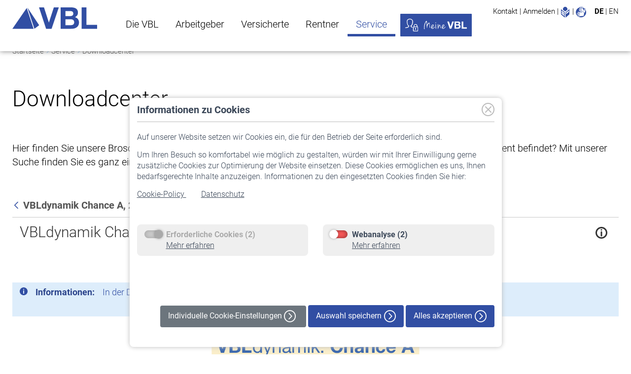

--- FILE ---
content_type: text/html;charset=utf-8
request_url: https://www.vbl.de/de/downloadcenter/-/document_library/6oDNANrPoVE8/view_file/129876?_com_liferay_document_library_web_portlet_DLPortlet_INSTANCE_6oDNANrPoVE8_redirect=https%3A%2F%2Fwww.vbl.de%2Fde%2Fdownloadcenter%2F-%2Fdocument_library%2F6oDNANrPoVE8%2Fview%2F125730%3F_com_liferay_document_library_web_portlet_DLPortlet_INSTANCE_6oDNANrPoVE8_navigation%3Dhome%26_com_liferay_document_library_web_portlet_DLPortlet_INSTANCE_6oDNANrPoVE8_deltaFolder%3D%26_com_liferay_document_library_web_portlet_DLPortlet_INSTANCE_6oDNANrPoVE8_orderByCol%3Dtitle%26_com_liferay_document_library_web_portlet_DLPortlet_INSTANCE_6oDNANrPoVE8_curFolder%3D%26_com_liferay_document_library_web_portlet_DLPortlet_INSTANCE_6oDNANrPoVE8_orderByType%3Dasc%26p_r_p_resetCur%3Dfalse%26_com_liferay_document_library_web_portlet_DLPortlet_INSTANCE_6oDNANrPoVE8_deltaEntry%3D30
body_size: 155408
content:
<!DOCTYPE html> <html class="ltr"dir="ltr" lang="de-DE"> <head> <title>VBL. Downloadcenter</title> <meta name="viewport" content="width=device-width, initial-scale=1, shrink-to-fit=no"/> <meta name="google-site-verification" content="UKGyY5kFnY8qHh9laHW7k7juQMyKYds3UGpyrah0SCE" /> <meta name="robots" content="index, follow" lang="de-DE"/> <meta content="text/html; charset=UTF-8" http-equiv="content-type" /> <meta content="Hier finden Sie unsere Broschüren, Flyer, Formulare, und Anträge." lang="de-DE" name="description" /> 
<noscript><meta http-equiv="refresh" content="0; url=/errorpages/no-js.html"/></noscript>
<script src="/ba760.js?app=672105532&amp;url=%2Fbot%2Dprevention%2D8b49" type="text/javascript"></script>
<script type="importmap">{"imports":{"@clayui/breadcrumb":"/o/frontend-taglib-clay/__liferay__/exports/@clayui$breadcrumb.js","react-dom":"/o/frontend-js-react-web/__liferay__/exports/react-dom.js","@clayui/charts":"/o/frontend-taglib-clay/__liferay__/exports/@clayui$charts.js","@clayui/empty-state":"/o/frontend-taglib-clay/__liferay__/exports/@clayui$empty-state.js","@clayui/navigation-bar":"/o/frontend-taglib-clay/__liferay__/exports/@clayui$navigation-bar.js","react":"/o/frontend-js-react-web/__liferay__/exports/react.js","react-dom-16":"/o/frontend-js-react-web/__liferay__/exports/react-dom-16.js","@clayui/icon":"/o/frontend-taglib-clay/__liferay__/exports/@clayui$icon.js","@clayui/table":"/o/frontend-taglib-clay/__liferay__/exports/@clayui$table.js","@clayui/slider":"/o/frontend-taglib-clay/__liferay__/exports/@clayui$slider.js","@clayui/multi-select":"/o/frontend-taglib-clay/__liferay__/exports/@clayui$multi-select.js","@clayui/nav":"/o/frontend-taglib-clay/__liferay__/exports/@clayui$nav.js","@clayui/provider":"/o/frontend-taglib-clay/__liferay__/exports/@clayui$provider.js","@clayui/panel":"/o/frontend-taglib-clay/__liferay__/exports/@clayui$panel.js","@clayui/list":"/o/frontend-taglib-clay/__liferay__/exports/@clayui$list.js","@liferay/dynamic-data-mapping-form-field-type":"/o/dynamic-data-mapping-form-field-type/__liferay__/index.js","@clayui/date-picker":"/o/frontend-taglib-clay/__liferay__/exports/@clayui$date-picker.js","@clayui/label":"/o/frontend-taglib-clay/__liferay__/exports/@clayui$label.js","@liferay/frontend-js-api/data-set":"/o/frontend-js-dependencies-web/__liferay__/exports/@liferay$js-api$data-set.js","@clayui/core":"/o/frontend-taglib-clay/__liferay__/exports/@clayui$core.js","@clayui/pagination-bar":"/o/frontend-taglib-clay/__liferay__/exports/@clayui$pagination-bar.js","@clayui/layout":"/o/frontend-taglib-clay/__liferay__/exports/@clayui$layout.js","@clayui/multi-step-nav":"/o/frontend-taglib-clay/__liferay__/exports/@clayui$multi-step-nav.js","@liferay/frontend-js-api":"/o/frontend-js-dependencies-web/__liferay__/exports/@liferay$js-api.js","@clayui/toolbar":"/o/frontend-taglib-clay/__liferay__/exports/@clayui$toolbar.js","@clayui/badge":"/o/frontend-taglib-clay/__liferay__/exports/@clayui$badge.js","react-dom-18":"/o/frontend-js-react-web/__liferay__/exports/react-dom-18.js","@clayui/link":"/o/frontend-taglib-clay/__liferay__/exports/@clayui$link.js","@clayui/card":"/o/frontend-taglib-clay/__liferay__/exports/@clayui$card.js","@clayui/tooltip":"/o/frontend-taglib-clay/__liferay__/exports/@clayui$tooltip.js","@clayui/button":"/o/frontend-taglib-clay/__liferay__/exports/@clayui$button.js","@clayui/tabs":"/o/frontend-taglib-clay/__liferay__/exports/@clayui$tabs.js","@clayui/sticker":"/o/frontend-taglib-clay/__liferay__/exports/@clayui$sticker.js","@clayui/form":"/o/frontend-taglib-clay/__liferay__/exports/@clayui$form.js","@clayui/popover":"/o/frontend-taglib-clay/__liferay__/exports/@clayui$popover.js","@clayui/shared":"/o/frontend-taglib-clay/__liferay__/exports/@clayui$shared.js","@clayui/localized-input":"/o/frontend-taglib-clay/__liferay__/exports/@clayui$localized-input.js","@clayui/modal":"/o/frontend-taglib-clay/__liferay__/exports/@clayui$modal.js","@clayui/color-picker":"/o/frontend-taglib-clay/__liferay__/exports/@clayui$color-picker.js","@clayui/pagination":"/o/frontend-taglib-clay/__liferay__/exports/@clayui$pagination.js","@clayui/autocomplete":"/o/frontend-taglib-clay/__liferay__/exports/@clayui$autocomplete.js","@clayui/management-toolbar":"/o/frontend-taglib-clay/__liferay__/exports/@clayui$management-toolbar.js","@clayui/time-picker":"/o/frontend-taglib-clay/__liferay__/exports/@clayui$time-picker.js","@clayui/upper-toolbar":"/o/frontend-taglib-clay/__liferay__/exports/@clayui$upper-toolbar.js","@clayui/loading-indicator":"/o/frontend-taglib-clay/__liferay__/exports/@clayui$loading-indicator.js","@clayui/drop-down":"/o/frontend-taglib-clay/__liferay__/exports/@clayui$drop-down.js","@clayui/data-provider":"/o/frontend-taglib-clay/__liferay__/exports/@clayui$data-provider.js","@liferay/language/":"/o/js/language/","@clayui/css":"/o/frontend-taglib-clay/__liferay__/exports/@clayui$css.js","@clayui/alert":"/o/frontend-taglib-clay/__liferay__/exports/@clayui$alert.js","@clayui/progress-bar":"/o/frontend-taglib-clay/__liferay__/exports/@clayui$progress-bar.js","react-16":"/o/frontend-js-react-web/__liferay__/exports/react-16.js","react-18":"/o/frontend-js-react-web/__liferay__/exports/react-18.js"},"scopes":{}}</script><script data-senna-track="temporary">var Liferay = window.Liferay || {};Liferay.Icons = Liferay.Icons || {};Liferay.Icons.controlPanelSpritemap = 'https://www.vbl.de/o/admin-theme/images/clay/icons.svg'; Liferay.Icons.spritemap = 'https://www.vbl.de/o/vbl-liferay-theme/images/clay/icons.svg';</script> <script data-senna-track="permanent" type="text/javascript">window.Liferay = window.Liferay || {}; window.Liferay.CSP = {nonce: ''};</script> <link href="https://www.vbl.de/o/vbl-liferay-theme/images/favicon.ico" rel="apple-touch-icon" /> <link href="https://www.vbl.de/o/vbl-liferay-theme/images/favicon.ico" rel="icon" /> <link class="lfr-css-file" data-senna-track="temporary" href="https://www.vbl.de/o/vbl-liferay-theme/css/clay.css?browserId=chrome&amp;themeId=vblliferaytheme_WAR_vblliferaytheme&amp;minifierType=css&amp;languageId=de_DE&amp;t=1768329600000" id="liferayAUICSS" rel="stylesheet" type="text/css" /> <link href="/combo?browserId=chrome&amp;minifierType=css&amp;themeId=vblliferaytheme_WAR_vblliferaytheme&amp;languageId=de_DE&amp;com_comundus_cookies_CookieBanner:%2Fo%2Fcom.comundus.cookie.consent%2Fcss%2Fbanner.css&amp;com_comundus_cookies_CookieBanner:%2Fo%2Fcom.comundus.cookie.consent%2Fcss%2Fmain.css&amp;com_liferay_document_library_web_portlet_DLPortlet_INSTANCE_6oDNANrPoVE8:%2Fo%2Fdocument-library-web%2Fdocument_library%2Fcss%2Fmain.css&amp;com_liferay_journal_content_web_portlet_JournalContentPortlet_INSTANCE_Anfahrt:%2Fo%2Fjournal-content-web%2Fcss%2Fmain.css&amp;com_liferay_portal_search_web_portlet_SearchPortlet:%2Fo%2Fportal-search-web%2Fcss%2Fmain.css&amp;com_liferay_product_navigation_product_menu_web_portlet_ProductMenuPortlet:%2Fo%2Fproduct-navigation-product-menu-web%2Fcss%2Fmain.css&amp;com_liferay_site_navigation_menu_web_portlet_SiteNavigationMenuPortlet:%2Fo%2Fsite-navigation-menu-web%2Fcss%2Fmain.css&amp;t=1768329600000" rel="stylesheet" type="text/css" data-senna-track="temporary" id="bc858f54" /> <script type="text/javascript" data-senna-track="temporary">
	// <![CDATA[
		var Liferay = Liferay || {};

		Liferay.Browser = {
			acceptsGzip: function () {
				return false;
			},

			

			getMajorVersion: function () {
				return 131.0;
			},

			getRevision: function () {
				return '537.36';
			},
			getVersion: function () {
				return '131.0';
			},

			

			isAir: function () {
				return false;
			},
			isChrome: function () {
				return true;
			},
			isEdge: function () {
				return false;
			},
			isFirefox: function () {
				return false;
			},
			isGecko: function () {
				return true;
			},
			isIe: function () {
				return false;
			},
			isIphone: function () {
				return false;
			},
			isLinux: function () {
				return false;
			},
			isMac: function () {
				return true;
			},
			isMobile: function () {
				return false;
			},
			isMozilla: function () {
				return false;
			},
			isOpera: function () {
				return false;
			},
			isRtf: function () {
				return true;
			},
			isSafari: function () {
				return true;
			},
			isSun: function () {
				return false;
			},
			isWebKit: function () {
				return true;
			},
			isWindows: function () {
				return false;
			}
		};

		Liferay.Data = Liferay.Data || {};

		Liferay.Data.ICONS_INLINE_SVG = true;

		Liferay.Data.NAV_SELECTOR = '#navigation';

		Liferay.Data.NAV_SELECTOR_MOBILE = '#navigationCollapse';

		Liferay.Data.isCustomizationView = function () {
			return false;
		};

		Liferay.Data.notices = [
			
		];

		(function () {
			var available = {};

			var direction = {};

			

				available['de_DE'] = 'Deutsch\x20\x28Deutschland\x29';
				direction['de_DE'] = 'ltr';

			

				available['en_US'] = 'Englisch\x20\x28Vereinigte\x20Staaten\x29';
				direction['en_US'] = 'ltr';

			

			let _cache = {};

			if (Liferay && Liferay.Language && Liferay.Language._cache) {
				_cache = Liferay.Language._cache;
			}

			Liferay.Language = {
				_cache,
				available,
				direction,
				get: function(key) {
					let value = Liferay.Language._cache[key];

					if (value === undefined) {
						value = key;
					}

					return value;
				}
			};
		})();

		var featureFlags = {"LPD-10964":false,"LPD-37927":false,"LPD-10889":false,"LPS-193884":false,"LPD-30371":false,"LPD-11131":true,"LPS-178642":false,"LPS-193005":false,"LPD-31789":false,"LPD-10562":false,"LPD-11212":false,"COMMERCE-8087":false,"LPD-39304":false,"LPD-13311":true,"LRAC-10757":false,"LPD-35941":false,"LPS-180090":false,"LPS-178052":false,"LPD-21414":false,"LPS-185892":false,"LPS-186620":false,"LPD-40533":true,"LPD-40534":true,"LPS-184404":false,"LPD-40530":true,"LPD-20640":false,"LPS-198183":false,"LPD-38869":true,"LPD-35678":false,"LPD-6378":false,"LPS-153714":false,"LPD-11848":false,"LPS-170670":false,"LPD-7822":false,"LPS-169981":false,"LPD-21926":false,"LPS-177027":false,"LPD-37531":false,"LPD-11003":false,"LPD-36446":false,"LPD-39437":false,"LPS-135430":false,"LPD-20556":false,"LPD-45276":false,"LPS-134060":false,"LPS-164563":false,"LPD-32050":false,"LPS-122920":false,"LPS-199086":false,"LPD-35128":false,"LPD-10588":false,"LPD-13778":true,"LPD-11313":false,"LPD-6368":false,"LPD-34594":false,"LPS-202104":false,"LPD-19955":false,"LPD-35443":false,"LPD-39967":false,"LPD-11235":false,"LPD-11232":false,"LPS-196935":true,"LPD-43542":false,"LPS-176691":false,"LPS-197909":false,"LPD-29516":false,"COMMERCE-8949":false,"LPD-11228":false,"LPS-153813":false,"LPD-17809":false,"COMMERCE-13024":false,"LPS-165482":false,"LPS-193551":false,"LPS-197477":false,"LPS-174816":false,"LPS-186360":false,"LPD-30204":false,"LPD-32867":false,"LPS-153332":false,"LPD-35013":true,"LPS-179669":false,"LPS-174417":false,"LPD-44091":true,"LPD-31212":false,"LPD-18221":false,"LPS-155284":false,"LRAC-15017":false,"LPD-19870":false,"LPS-200108":false,"LPD-20131":false,"LPS-159643":false,"LPS-129412":true,"LPS-169837":false,"LPD-20379":false};

		Liferay.FeatureFlags = Object.keys(featureFlags).reduce(
			(acc, key) => ({
				...acc, [key]: featureFlags[key] === 'true' || featureFlags[key] === true
			}), {}
		);

		Liferay.PortletKeys = {
			DOCUMENT_LIBRARY: 'com_liferay_document_library_web_portlet_DLPortlet',
			DYNAMIC_DATA_MAPPING: 'com_liferay_dynamic_data_mapping_web_portlet_DDMPortlet',
			ITEM_SELECTOR: 'com_liferay_item_selector_web_portlet_ItemSelectorPortlet'
		};

		Liferay.PropsValues = {
			JAVASCRIPT_SINGLE_PAGE_APPLICATION_TIMEOUT: 0,
			UPLOAD_SERVLET_REQUEST_IMPL_MAX_SIZE: 52428800
		};

		Liferay.ThemeDisplay = {

			

			
				getLayoutId: function () {
					return '123';
				},

				

				getLayoutRelativeControlPanelURL: function () {
					return '/de/group/vbl/~/control_panel/manage?p_p_id=com_liferay_document_library_web_portlet_DLPortlet_INSTANCE_6oDNANrPoVE8';
				},

				getLayoutRelativeURL: function () {
					return '/de/downloadcenter';
				},
				getLayoutURL: function () {
					return 'https://www.vbl.de/de/downloadcenter';
				},
				getParentLayoutId: function () {
					return '6';
				},
				isControlPanel: function () {
					return false;
				},
				isPrivateLayout: function () {
					return 'false';
				},
				isVirtualLayout: function () {
					return false;
				},
			

			getBCP47LanguageId: function () {
				return 'de-DE';
			},
			getCanonicalURL: function () {

				

				return 'https\x3a\x2f\x2fwww\x2evbl\x2ede\x2fde\x2fdownloadcenter\x2f-\x2fdocument_library\x2f6oDNANrPoVE8\x2fview_file\x2f129876';
			},
			getCDNBaseURL: function () {
				return 'https://www.vbl.de';
			},
			getCDNDynamicResourcesHost: function () {
				return '';
			},
			getCDNHost: function () {
				return '';
			},
			getCompanyGroupId: function () {
				return '20151';
			},
			getCompanyId: function () {
				return '20115';
			},
			getDefaultLanguageId: function () {
				return 'de_DE';
			},
			getDoAsUserIdEncoded: function () {
				return '';
			},
			getLanguageId: function () {
				return 'de_DE';
			},
			getParentGroupId: function () {
				return '20142';
			},
			getPathContext: function () {
				return '';
			},
			getPathImage: function () {
				return '/image';
			},
			getPathJavaScript: function () {
				return '/o/frontend-js-web';
			},
			getPathMain: function () {
				return '/de/c';
			},
			getPathThemeImages: function () {
				return 'https://www.vbl.de/o/vbl-liferay-theme/images';
			},
			getPathThemeRoot: function () {
				return '/o/vbl-liferay-theme';
			},
			getPlid: function () {
				return '57616';
			},
			getPortalURL: function () {
				return 'https://www.vbl.de';
			},
			getRealUserId: function () {
				return '20119';
			},
			getRemoteAddr: function () {
				return '10.217.4.163';
			},
			getRemoteHost: function () {
				return '10.217.4.163';
			},
			getScopeGroupId: function () {
				return '20142';
			},
			getScopeGroupIdOrLiveGroupId: function () {
				return '20142';
			},
			getSessionId: function () {
				return '';
			},
			getSiteAdminURL: function () {
				return 'https://www.vbl.de/group/vbl/~/control_panel/manage?p_p_lifecycle=0&p_p_state=maximized&p_p_mode=view';
			},
			getSiteGroupId: function () {
				return '20142';
			},
			getTimeZone: function() {
				return 'Europe/Berlin';
			},
			getURLControlPanel: function() {
				return '/de/group/control_panel?refererPlid=57616';
			},
			getURLHome: function () {
				return 'https\x3a\x2f\x2fwww\x2evbl\x2ede\x2fweb\x2fvbl\x2fstartseite';
			},
			getUserEmailAddress: function () {
				return '';
			},
			getUserId: function () {
				return '20119';
			},
			getUserName: function () {
				return '';
			},
			isAddSessionIdToURL: function () {
				return false;
			},
			isImpersonated: function () {
				return false;
			},
			isSignedIn: function () {
				return false;
			},

			isStagedPortlet: function () {
				
					
						return true;
					
					
			},

			isStateExclusive: function () {
				return false;
			},
			isStateMaximized: function () {
				return false;
			},
			isStatePopUp: function () {
				return false;
			}
		};

		var themeDisplay = Liferay.ThemeDisplay;

		Liferay.AUI = {

			

			getCombine: function () {
				return true;
			},
			getComboPath: function () {
				return '/combo/?browserId=chrome&minifierType=&languageId=de_DE&t=1768329543403&';
			},
			getDateFormat: function () {
				return '%d.%m.%Y';
			},
			getEditorCKEditorPath: function () {
				return '/o/frontend-editor-ckeditor-web';
			},
			getFilter: function () {
				var filter = 'raw';

				
					
						filter = 'min';
					
					

				return filter;
			},
			getFilterConfig: function () {
				var instance = this;

				var filterConfig = null;

				if (!instance.getCombine()) {
					filterConfig = {
						replaceStr: '.js' + instance.getStaticResourceURLParams(),
						searchExp: '\\.js$'
					};
				}

				return filterConfig;
			},
			getJavaScriptRootPath: function () {
				return '/o/frontend-js-web';
			},
			getPortletRootPath: function () {
				return '/html/portlet';
			},
			getStaticResourceURLParams: function () {
				return '?browserId=chrome&minifierType=&languageId=de_DE&t=1768329543403';
			}
		};

		Liferay.authToken = 'yE1IBgzP';

		

		Liferay.currentURL = '\x2fde\x2fdownloadcenter\x2f-\x2fdocument_library\x2f6oDNANrPoVE8\x2fview_file\x2f129876\x3f_com_liferay_document_library_web_portlet_DLPortlet_INSTANCE_6oDNANrPoVE8_redirect\x3dhttps\x253A\x252F\x252Fwww\x2evbl\x2ede\x252Fde\x252Fdownloadcenter\x252F-\x252Fdocument_library\x252F6oDNANrPoVE8\x252Fview\x252F125730\x253F_com_liferay_document_library_web_portlet_DLPortlet_INSTANCE_6oDNANrPoVE8_navigation\x253Dhome\x2526_com_liferay_document_library_web_portlet_DLPortlet_INSTANCE_6oDNANrPoVE8_deltaFolder\x253D\x2526_com_liferay_document_library_web_portlet_DLPortlet_INSTANCE_6oDNANrPoVE8_orderByCol\x253Dtitle\x2526_com_liferay_document_library_web_portlet_DLPortlet_INSTANCE_6oDNANrPoVE8_curFolder\x253D\x2526_com_liferay_document_library_web_portlet_DLPortlet_INSTANCE_6oDNANrPoVE8_orderByType\x253Dasc\x2526p_r_p_resetCur\x253Dfalse\x2526_com_liferay_document_library_web_portlet_DLPortlet_INSTANCE_6oDNANrPoVE8_deltaEntry\x253D30';
		Liferay.currentURLEncoded = '\x252Fde\x252Fdownloadcenter\x252F-\x252Fdocument_library\x252F6oDNANrPoVE8\x252Fview_file\x252F129876\x253F_com_liferay_document_library_web_portlet_DLPortlet_INSTANCE_6oDNANrPoVE8_redirect\x253Dhttps\x25253A\x25252F\x25252Fwww\x2evbl\x2ede\x25252Fde\x25252Fdownloadcenter\x25252F-\x25252Fdocument_library\x25252F6oDNANrPoVE8\x25252Fview\x25252F125730\x25253F_com_liferay_document_library_web_portlet_DLPortlet_INSTANCE_6oDNANrPoVE8_navigation\x25253Dhome\x252526_com_liferay_document_library_web_portlet_DLPortlet_INSTANCE_6oDNANrPoVE8_deltaFolder\x25253D\x252526_com_liferay_document_library_web_portlet_DLPortlet_INSTANCE_6oDNANrPoVE8_orderByCol\x25253Dtitle\x252526_com_liferay_document_library_web_portlet_DLPortlet_INSTANCE_6oDNANrPoVE8_curFolder\x25253D\x252526_com_liferay_document_library_web_portlet_DLPortlet_INSTANCE_6oDNANrPoVE8_orderByType\x25253Dasc\x252526p_r_p_resetCur\x25253Dfalse\x252526_com_liferay_document_library_web_portlet_DLPortlet_INSTANCE_6oDNANrPoVE8_deltaEntry\x25253D30';
	// ]]>
</script> <script data-senna-track="temporary" type="text/javascript">window.__CONFIG__= {basePath: '',combine: true, defaultURLParams: null, explainResolutions: false, exposeGlobal: false, logLevel: 'warn', moduleType: 'module', namespace:'Liferay', nonce: '', reportMismatchedAnonymousModules: 'warn', resolvePath: '/o/js_resolve_modules', url: '/combo/?browserId=chrome&minifierType=js&languageId=de_DE&t=1768329543403&', waitTimeout: 60000};</script><script data-senna-track="permanent" src="/o/frontend-js-loader-modules-extender/loader.js?&mac=9WaMmhziBCkScHZwrrVcOR7VZF4=&browserId=chrome&languageId=de_DE&minifierType=js" type="text/javascript"></script><script data-senna-track="permanent" src="/combo?browserId=chrome&minifierType=js&languageId=de_DE&t=1768329543403&/o/frontend-js-aui-web/aui/aui/aui-min.js&/o/frontend-js-aui-web/liferay/modules.js&/o/frontend-js-aui-web/liferay/aui_sandbox.js&/o/frontend-js-aui-web/aui/attribute-base/attribute-base-min.js&/o/frontend-js-aui-web/aui/attribute-complex/attribute-complex-min.js&/o/frontend-js-aui-web/aui/attribute-core/attribute-core-min.js&/o/frontend-js-aui-web/aui/attribute-observable/attribute-observable-min.js&/o/frontend-js-aui-web/aui/attribute-extras/attribute-extras-min.js&/o/frontend-js-aui-web/aui/event-custom-base/event-custom-base-min.js&/o/frontend-js-aui-web/aui/event-custom-complex/event-custom-complex-min.js&/o/frontend-js-aui-web/aui/oop/oop-min.js&/o/frontend-js-aui-web/aui/aui-base-lang/aui-base-lang-min.js&/o/frontend-js-aui-web/liferay/dependency.js&/o/frontend-js-aui-web/liferay/util.js&/o/frontend-js-web/liferay/dom_task_runner.js&/o/frontend-js-web/liferay/events.js&/o/frontend-js-web/liferay/lazy_load.js&/o/frontend-js-web/liferay/liferay.js&/o/frontend-js-web/liferay/global.bundle.js&/o/frontend-js-web/liferay/portlet.js&/o/frontend-js-web/liferay/workflow.js&/o/oauth2-provider-web/js/liferay.js" type="text/javascript"></script> <script data-senna-track="temporary" type="text/javascript">window.Liferay = Liferay || {}; window.Liferay.OAuth2 = {getAuthorizeURL: function() {return 'https://www.vbl.de/o/oauth2/authorize';}, getBuiltInRedirectURL: function() {return 'https://www.vbl.de/o/oauth2/redirect';}, getIntrospectURL: function() { return 'https://www.vbl.de/o/oauth2/introspect';}, getTokenURL: function() {return 'https://www.vbl.de/o/oauth2/token';}, getUserAgentApplication: function(externalReferenceCode) {return Liferay.OAuth2._userAgentApplications[externalReferenceCode];}, _userAgentApplications: {}}</script><script data-senna-track="temporary" type="text/javascript">try {var MODULE_MAIN='frontend-editor-alloyeditor-web@5.0.56/index';var MODULE_PATH='/o/frontend-editor-alloyeditor-web';/**
 * SPDX-FileCopyrightText: (c) 2000 Liferay, Inc. https://liferay.com
 * SPDX-License-Identifier: LGPL-2.1-or-later OR LicenseRef-Liferay-DXP-EULA-2.0.0-2023-06
 */

(function () {
	AUI().applyConfig({
		groups: {
			alloyeditor: {
				base: MODULE_PATH + '/js/legacy/',
				combine: Liferay.AUI.getCombine(),
				filter: Liferay.AUI.getFilterConfig(),
				modules: {
					'liferay-alloy-editor': {
						path: 'alloyeditor.js',
						requires: [
							'aui-component',
							'liferay-portlet-base',
							'timers',
						],
					},
					'liferay-alloy-editor-source': {
						path: 'alloyeditor_source.js',
						requires: [
							'aui-debounce',
							'liferay-fullscreen-source-editor',
							'liferay-source-editor',
							'plugin',
						],
					},
				},
				root: MODULE_PATH + '/js/legacy/',
			},
		},
	});
})();
} catch(error) {console.error(error);}try {var MODULE_MAIN='exportimport-web@5.0.100/index';var MODULE_PATH='/o/exportimport-web';/**
 * SPDX-FileCopyrightText: (c) 2000 Liferay, Inc. https://liferay.com
 * SPDX-License-Identifier: LGPL-2.1-or-later OR LicenseRef-Liferay-DXP-EULA-2.0.0-2023-06
 */

(function () {
	AUI().applyConfig({
		groups: {
			exportimportweb: {
				base: MODULE_PATH + '/js/legacy/',
				combine: Liferay.AUI.getCombine(),
				filter: Liferay.AUI.getFilterConfig(),
				modules: {
					'liferay-export-import-export-import': {
						path: 'main.js',
						requires: [
							'aui-datatype',
							'aui-dialog-iframe-deprecated',
							'aui-modal',
							'aui-parse-content',
							'aui-toggler',
							'liferay-portlet-base',
							'liferay-util-window',
						],
					},
				},
				root: MODULE_PATH + '/js/legacy/',
			},
		},
	});
})();
} catch(error) {console.error(error);}try {var MODULE_MAIN='dynamic-data-mapping-web@5.0.115/index';var MODULE_PATH='/o/dynamic-data-mapping-web';/**
 * SPDX-FileCopyrightText: (c) 2000 Liferay, Inc. https://liferay.com
 * SPDX-License-Identifier: LGPL-2.1-or-later OR LicenseRef-Liferay-DXP-EULA-2.0.0-2023-06
 */

(function () {
	const LiferayAUI = Liferay.AUI;

	AUI().applyConfig({
		groups: {
			ddm: {
				base: MODULE_PATH + '/js/legacy/',
				combine: Liferay.AUI.getCombine(),
				filter: LiferayAUI.getFilterConfig(),
				modules: {
					'liferay-ddm-form': {
						path: 'ddm_form.js',
						requires: [
							'aui-base',
							'aui-datatable',
							'aui-datatype',
							'aui-image-viewer',
							'aui-parse-content',
							'aui-set',
							'aui-sortable-list',
							'json',
							'liferay-form',
							'liferay-map-base',
							'liferay-translation-manager',
							'liferay-util-window',
						],
					},
					'liferay-portlet-dynamic-data-mapping': {
						condition: {
							trigger: 'liferay-document-library',
						},
						path: 'main.js',
						requires: [
							'arraysort',
							'aui-form-builder-deprecated',
							'aui-form-validator',
							'aui-map',
							'aui-text-unicode',
							'json',
							'liferay-menu',
							'liferay-translation-manager',
							'liferay-util-window',
							'text',
						],
					},
					'liferay-portlet-dynamic-data-mapping-custom-fields': {
						condition: {
							trigger: 'liferay-document-library',
						},
						path: 'custom_fields.js',
						requires: ['liferay-portlet-dynamic-data-mapping'],
					},
				},
				root: MODULE_PATH + '/js/legacy/',
			},
		},
	});
})();
} catch(error) {console.error(error);}try {var MODULE_MAIN='portal-search-web@6.0.148/index';var MODULE_PATH='/o/portal-search-web';/**
 * SPDX-FileCopyrightText: (c) 2000 Liferay, Inc. https://liferay.com
 * SPDX-License-Identifier: LGPL-2.1-or-later OR LicenseRef-Liferay-DXP-EULA-2.0.0-2023-06
 */

(function () {
	AUI().applyConfig({
		groups: {
			search: {
				base: MODULE_PATH + '/js/',
				combine: Liferay.AUI.getCombine(),
				filter: Liferay.AUI.getFilterConfig(),
				modules: {
					'liferay-search-custom-range-facet': {
						path: 'custom_range_facet.js',
						requires: ['aui-form-validator'],
					},
				},
				root: MODULE_PATH + '/js/',
			},
		},
	});
})();
} catch(error) {console.error(error);}try {var MODULE_MAIN='@liferay/frontend-js-state-web@1.0.30/index';var MODULE_PATH='/o/frontend-js-state-web';/**
 * SPDX-FileCopyrightText: (c) 2000 Liferay, Inc. https://liferay.com
 * SPDX-License-Identifier: LGPL-2.1-or-later OR LicenseRef-Liferay-DXP-EULA-2.0.0-2023-06
 */

(function () {
	AUI().applyConfig({
		groups: {
			state: {

				// eslint-disable-next-line
				mainModule: MODULE_MAIN,
			},
		},
	});
})();
} catch(error) {console.error(error);}try {var MODULE_MAIN='calendar-web@5.0.105/index';var MODULE_PATH='/o/calendar-web';/**
 * SPDX-FileCopyrightText: (c) 2000 Liferay, Inc. https://liferay.com
 * SPDX-License-Identifier: LGPL-2.1-or-later OR LicenseRef-Liferay-DXP-EULA-2.0.0-2023-06
 */

(function () {
	AUI().applyConfig({
		groups: {
			calendar: {
				base: MODULE_PATH + '/js/legacy/',
				combine: Liferay.AUI.getCombine(),
				filter: Liferay.AUI.getFilterConfig(),
				modules: {
					'liferay-calendar-a11y': {
						path: 'calendar_a11y.js',
						requires: ['calendar'],
					},
					'liferay-calendar-container': {
						path: 'calendar_container.js',
						requires: [
							'aui-alert',
							'aui-base',
							'aui-component',
							'liferay-portlet-base',
						],
					},
					'liferay-calendar-date-picker-sanitizer': {
						path: 'date_picker_sanitizer.js',
						requires: ['aui-base'],
					},
					'liferay-calendar-interval-selector': {
						path: 'interval_selector.js',
						requires: ['aui-base', 'liferay-portlet-base'],
					},
					'liferay-calendar-interval-selector-scheduler-event-link': {
						path: 'interval_selector_scheduler_event_link.js',
						requires: ['aui-base', 'liferay-portlet-base'],
					},
					'liferay-calendar-list': {
						path: 'calendar_list.js',
						requires: [
							'aui-template-deprecated',
							'liferay-scheduler',
						],
					},
					'liferay-calendar-message-util': {
						path: 'message_util.js',
						requires: ['liferay-util-window'],
					},
					'liferay-calendar-recurrence-converter': {
						path: 'recurrence_converter.js',
						requires: [],
					},
					'liferay-calendar-recurrence-dialog': {
						path: 'recurrence.js',
						requires: [
							'aui-base',
							'liferay-calendar-recurrence-util',
						],
					},
					'liferay-calendar-recurrence-util': {
						path: 'recurrence_util.js',
						requires: ['aui-base', 'liferay-util-window'],
					},
					'liferay-calendar-reminders': {
						path: 'calendar_reminders.js',
						requires: ['aui-base'],
					},
					'liferay-calendar-remote-services': {
						path: 'remote_services.js',
						requires: [
							'aui-base',
							'aui-component',
							'liferay-calendar-util',
							'liferay-portlet-base',
						],
					},
					'liferay-calendar-session-listener': {
						path: 'session_listener.js',
						requires: ['aui-base', 'liferay-scheduler'],
					},
					'liferay-calendar-simple-color-picker': {
						path: 'simple_color_picker.js',
						requires: ['aui-base', 'aui-template-deprecated'],
					},
					'liferay-calendar-simple-menu': {
						path: 'simple_menu.js',
						requires: [
							'aui-base',
							'aui-template-deprecated',
							'event-outside',
							'event-touch',
							'widget-modality',
							'widget-position',
							'widget-position-align',
							'widget-position-constrain',
							'widget-stack',
							'widget-stdmod',
						],
					},
					'liferay-calendar-util': {
						path: 'calendar_util.js',
						requires: [
							'aui-datatype',
							'aui-io',
							'aui-scheduler',
							'aui-toolbar',
							'autocomplete',
							'autocomplete-highlighters',
						],
					},
					'liferay-scheduler': {
						path: 'scheduler.js',
						requires: [
							'async-queue',
							'aui-datatype',
							'aui-scheduler',
							'dd-plugin',
							'liferay-calendar-a11y',
							'liferay-calendar-message-util',
							'liferay-calendar-recurrence-converter',
							'liferay-calendar-recurrence-util',
							'liferay-calendar-util',
							'liferay-scheduler-event-recorder',
							'liferay-scheduler-models',
							'promise',
							'resize-plugin',
						],
					},
					'liferay-scheduler-event-recorder': {
						path: 'scheduler_event_recorder.js',
						requires: [
							'dd-plugin',
							'liferay-calendar-util',
							'resize-plugin',
						],
					},
					'liferay-scheduler-models': {
						path: 'scheduler_models.js',
						requires: [
							'aui-datatype',
							'dd-plugin',
							'liferay-calendar-util',
						],
					},
				},
				root: MODULE_PATH + '/js/legacy/',
			},
		},
	});
})();
} catch(error) {console.error(error);}try {var MODULE_MAIN='portal-workflow-kaleo-designer-web@5.0.146/index';var MODULE_PATH='/o/portal-workflow-kaleo-designer-web';/**
 * SPDX-FileCopyrightText: (c) 2000 Liferay, Inc. https://liferay.com
 * SPDX-License-Identifier: LGPL-2.1-or-later OR LicenseRef-Liferay-DXP-EULA-2.0.0-2023-06
 */

(function () {
	AUI().applyConfig({
		groups: {
			'kaleo-designer': {
				base: MODULE_PATH + '/designer/js/legacy/',
				combine: Liferay.AUI.getCombine(),
				filter: Liferay.AUI.getFilterConfig(),
				modules: {
					'liferay-kaleo-designer-autocomplete-util': {
						path: 'autocomplete_util.js',
						requires: ['autocomplete', 'autocomplete-highlighters'],
					},
					'liferay-kaleo-designer-definition-diagram-controller': {
						path: 'definition_diagram_controller.js',
						requires: [
							'liferay-kaleo-designer-field-normalizer',
							'liferay-kaleo-designer-utils',
						],
					},
					'liferay-kaleo-designer-dialogs': {
						path: 'dialogs.js',
						requires: ['liferay-util-window'],
					},
					'liferay-kaleo-designer-editors': {
						path: 'editors.js',
						requires: [
							'aui-ace-editor',
							'aui-ace-editor-mode-xml',
							'aui-base',
							'aui-datatype',
							'aui-node',
							'liferay-kaleo-designer-autocomplete-util',
							'liferay-kaleo-designer-utils',
						],
					},
					'liferay-kaleo-designer-field-normalizer': {
						path: 'field_normalizer.js',
						requires: ['liferay-kaleo-designer-remote-services'],
					},
					'liferay-kaleo-designer-nodes': {
						path: 'nodes.js',
						requires: [
							'aui-datatable',
							'aui-datatype',
							'aui-diagram-builder',
							'liferay-kaleo-designer-editors',
							'liferay-kaleo-designer-utils',
						],
					},
					'liferay-kaleo-designer-remote-services': {
						path: 'remote_services.js',
						requires: ['aui-io'],
					},
					'liferay-kaleo-designer-templates': {
						path: 'templates.js',
						requires: ['aui-tpl-snippets-deprecated'],
					},
					'liferay-kaleo-designer-utils': {
						path: 'utils.js',
						requires: [],
					},
					'liferay-kaleo-designer-xml-definition': {
						path: 'xml_definition.js',
						requires: [
							'aui-base',
							'aui-component',
							'dataschema-xml',
							'datatype-xml',
						],
					},
					'liferay-kaleo-designer-xml-definition-serializer': {
						path: 'xml_definition_serializer.js',
						requires: ['escape', 'liferay-kaleo-designer-xml-util'],
					},
					'liferay-kaleo-designer-xml-util': {
						path: 'xml_util.js',
						requires: ['aui-base'],
					},
					'liferay-portlet-kaleo-designer': {
						path: 'main.js',
						requires: [
							'aui-ace-editor',
							'aui-ace-editor-mode-xml',
							'aui-tpl-snippets-deprecated',
							'dataschema-xml',
							'datasource',
							'datatype-xml',
							'event-valuechange',
							'io-form',
							'liferay-kaleo-designer-autocomplete-util',
							'liferay-kaleo-designer-editors',
							'liferay-kaleo-designer-nodes',
							'liferay-kaleo-designer-remote-services',
							'liferay-kaleo-designer-utils',
							'liferay-kaleo-designer-xml-util',
							'liferay-util-window',
						],
					},
				},
				root: MODULE_PATH + '/designer/js/legacy/',
			},
		},
	});
})();
} catch(error) {console.error(error);}try {var MODULE_MAIN='@liferay/document-library-web@6.0.198/index';var MODULE_PATH='/o/document-library-web';/**
 * SPDX-FileCopyrightText: (c) 2000 Liferay, Inc. https://liferay.com
 * SPDX-License-Identifier: LGPL-2.1-or-later OR LicenseRef-Liferay-DXP-EULA-2.0.0-2023-06
 */

(function () {
	AUI().applyConfig({
		groups: {
			dl: {
				base: MODULE_PATH + '/js/legacy/',
				combine: Liferay.AUI.getCombine(),
				filter: Liferay.AUI.getFilterConfig(),
				modules: {
					'document-library-upload-component': {
						path: 'DocumentLibraryUpload.js',
						requires: [
							'aui-component',
							'aui-data-set-deprecated',
							'aui-overlay-manager-deprecated',
							'aui-overlay-mask-deprecated',
							'aui-parse-content',
							'aui-progressbar',
							'aui-template-deprecated',
							'liferay-search-container',
							'querystring-parse-simple',
							'uploader',
						],
					},
				},
				root: MODULE_PATH + '/js/legacy/',
			},
		},
	});
})();
} catch(error) {console.error(error);}try {var MODULE_MAIN='staging-processes-web@5.0.65/index';var MODULE_PATH='/o/staging-processes-web';/**
 * SPDX-FileCopyrightText: (c) 2000 Liferay, Inc. https://liferay.com
 * SPDX-License-Identifier: LGPL-2.1-or-later OR LicenseRef-Liferay-DXP-EULA-2.0.0-2023-06
 */

(function () {
	AUI().applyConfig({
		groups: {
			stagingprocessesweb: {
				base: MODULE_PATH + '/js/legacy/',
				combine: Liferay.AUI.getCombine(),
				filter: Liferay.AUI.getFilterConfig(),
				modules: {
					'liferay-staging-processes-export-import': {
						path: 'main.js',
						requires: [
							'aui-datatype',
							'aui-dialog-iframe-deprecated',
							'aui-modal',
							'aui-parse-content',
							'aui-toggler',
							'liferay-portlet-base',
							'liferay-util-window',
						],
					},
				},
				root: MODULE_PATH + '/js/legacy/',
			},
		},
	});
})();
} catch(error) {console.error(error);}try {var MODULE_MAIN='@liferay/frontend-js-react-web@5.0.54/index';var MODULE_PATH='/o/frontend-js-react-web';/**
 * SPDX-FileCopyrightText: (c) 2000 Liferay, Inc. https://liferay.com
 * SPDX-License-Identifier: LGPL-2.1-or-later OR LicenseRef-Liferay-DXP-EULA-2.0.0-2023-06
 */

(function () {
	AUI().applyConfig({
		groups: {
			react: {

				// eslint-disable-next-line
				mainModule: MODULE_MAIN,
			},
		},
	});
})();
} catch(error) {console.error(error);}try {var MODULE_MAIN='frontend-js-components-web@2.0.80/index';var MODULE_PATH='/o/frontend-js-components-web';/**
 * SPDX-FileCopyrightText: (c) 2000 Liferay, Inc. https://liferay.com
 * SPDX-License-Identifier: LGPL-2.1-or-later OR LicenseRef-Liferay-DXP-EULA-2.0.0-2023-06
 */

(function () {
	AUI().applyConfig({
		groups: {
			components: {

				// eslint-disable-next-line
				mainModule: MODULE_MAIN,
			},
		},
	});
})();
} catch(error) {console.error(error);}</script> <script type="text/javascript" data-senna-track="temporary">
	// <![CDATA[
		
			
				
		

		
	// ]]>
</script> <link data-senna-track="temporary" href="/o/document-library-preview-document/preview/css/main.css?browserId=chrome&themeId=vblliferaytheme_WAR_vblliferaytheme&minifierType=css&languageId=de_DE&t=1768329600000" rel="stylesheet" type="text/css" /> <link data-senna-track="temporary" href="https://www.vbl.de/o/document-library-opener-onedrive-web/css/document_library.css?browserId=chrome&amp;themeId=vblliferaytheme_WAR_vblliferaytheme&amp;minifierType=css&amp;languageId=de_DE&amp;t=1768329600000" rel="stylesheet" type="text/css" /> <link class="lfr-css-file" data-senna-track="temporary" href="https://www.vbl.de/o/vbl-liferay-theme/css/main.css?browserId=chrome&amp;themeId=vblliferaytheme_WAR_vblliferaytheme&amp;minifierType=css&amp;languageId=de_DE&amp;t=1768329600000" id="liferayThemeCSS" rel="stylesheet" type="text/css" /> <style data-senna-track="temporary" type="text/css">

		

			

		

			

		

			

				

					

#p_p_id_com_liferay_document_library_web_portlet_DLPortlet_INSTANCE_6oDNANrPoVE8_ > .portlet > .portlet-content {

}
.dropdown-menu.show[role="presentation"]:has(.dropdown-subheader):not(.portlet-options-dropdown, .search-bar-suggestions-dropdown-menu)
> ul.list-unstyled[role="menu"] > li:nth-child(-1n+3) {
  display: none !important;
}
 
.dropdown-menu.show[role="presentation"]:has(.dropdown-subheader):not(.portlet-options-dropdown, .search-bar-suggestions-dropdown-menu)
.dropdown-item-indicator-start {
  display: none !important;
}
 
.dropdown-menu.show[role="presentation"]:has(.dropdown-subheader):not(.portlet-options-dropdown, .search-bar-suggestions-dropdown-menu)
.dropdown-item {
  padding-left: 10px;
}



				

			

		

			

		

			

		

			

		

			

		

			

		

			

		

			

		

			

		

			

		

			

		

			

		

			

		

			

				

					

#p_p_id_com_liferay_site_navigation_breadcrumb_web_portlet_SiteNavigationBreadcrumbPortlet_ > .portlet > .portlet-content {

}
.smart-table > table tbody tr, .table tbody tr {
  border: 0px;
}



				

			

		

			

		

			

		

	</style> <style data-senna-track="temporary" type="text/css">
</style> <link data-senna-track="permanent" href="/o/frontend-js-aui-web/alloy_ui.css?&mac=favIEq7hPo8AEd6k+N5OVADEEls=&browserId=chrome&languageId=de_DE&minifierType=css&themeId=vblliferaytheme_WAR_vblliferaytheme" rel="stylesheet"></link> <script type="text/javascript">
Liferay.on(
	'ddmFieldBlur', function(event) {
		if (window.Analytics) {
			Analytics.send(
				'fieldBlurred',
				'Form',
				{
					fieldName: event.fieldName,
					focusDuration: event.focusDuration,
					formId: event.formId,
					formPageTitle: event.formPageTitle,
					page: event.page,
					title: event.title
				}
			);
		}
	}
);

Liferay.on(
	'ddmFieldFocus', function(event) {
		if (window.Analytics) {
			Analytics.send(
				'fieldFocused',
				'Form',
				{
					fieldName: event.fieldName,
					formId: event.formId,
					formPageTitle: event.formPageTitle,
					page: event.page,
					title:event.title
				}
			);
		}
	}
);

Liferay.on(
	'ddmFormPageShow', function(event) {
		if (window.Analytics) {
			Analytics.send(
				'pageViewed',
				'Form',
				{
					formId: event.formId,
					formPageTitle: event.formPageTitle,
					page: event.page,
					title: event.title
				}
			);
		}
	}
);

Liferay.on(
	'ddmFormSubmit', function(event) {
		if (window.Analytics) {
			Analytics.send(
				'formSubmitted',
				'Form',
				{
					formId: event.formId,
					title: event.title
				}
			);
		}
	}
);

Liferay.on(
	'ddmFormView', function(event) {
		if (window.Analytics) {
			Analytics.send(
				'formViewed',
				'Form',
				{
					formId: event.formId,
					title: event.title
				}
			);
		}
	}
);

</script><script>

</script> <script type="text/javascript" data-senna-track="temporary">
	if (window.Analytics) {
		window._com_liferay_document_library_analytics_isViewFileEntry = false;
	}
</script> <link rel="apple-touch-icon" sizes="180x180" href="/theme/v2/images/apple-touch-icon.png?v=2.0.0"/> <link rel="icon" type="image/png" sizes="16x16" href="/theme/v2/images/favicon-16x16.png?v=2.0.0"/> <link rel="icon" type="image/png" sizes="32x32" href="/theme/v2/images/favicon-32x32.png?v=2.0.0"/> <link rel="icon" type="image/png" sizes="194x194" href="/theme/v2/images/favicon-194x194.png?v=2.0.0"/> <link rel="icon" type="image/png" sizes="192x192" href="/theme/v2/images/android-chrome-192x192.png?v=2.0.0"/> <link rel="manifest" href="/theme/v2/images/site.webmanifest?v=2.0.0"/> <link rel="mask-icon" href="/theme/v2/images/safari-pinned-tab.svg?v=2.0.0" color="#314EA3"/> <link rel="shortcut icon" href="/theme/v2/images/favicon.ico?v=2.0.0"/> <meta name="apple-mobile-web-app-title" content="VBLportal"/> <meta name="application-name" content="VBLportal"/> <meta name="msapplication-TileColor" content="#FFFFFF"/> <meta name="msapplication-TileImage" content="/theme/v2/images/mstile-144x144.png?v=2.0.0"/> <meta name="msapplication-config" content="/theme/v2/images/browserconfig.xml?v=2.0.0"/> <meta name="theme-color" content="#314EA3"/> <link rel="stylesheet" type="text/css" href="/theme/v2/css/vbl-theme.min.css?v=4.10.0"/> <script src="/theme/v2/js/jquery.min.js?v=4.10.0"></script> <script src="/theme/v2/js/hyphenopoly/Hyphenopoly_Loader.js?v=6.0.0"></script> <script>
        Hyphenopoly.config({
            require: {
                "de-DE": "Silbentrennungsalgorithmus"
            },
            fallbacks: {
                "de-DE": "de"
            },
            setup: {
                hide: "all",
                selectors: {
                    "h1, .h1, .teaser-title, .teaser-date, .teaser-text, .list li, .list a, .smart-table, .tile-tariff-title": {minWordLength: 4}
                }
            },
            handleEvent: {
                error: function (e) {
                    e.preventDefault(); 
                }
            }
        });
    </script> </head> <body class="chrome hide-control-menu closed controls-visible yui3-skin-sam guest-site signed-out public-page site"> <div id="wrapper" class="d-flex flex-column min-vh-100"> <div class="portlet-boundary portlet-boundary_GlobalNotification_ portlet-static portlet-static-end portlet-borderless " id="p_p_id_GlobalNotification_"> <span id="p_GlobalNotification"></span> <section class="portlet" id="portlet_GlobalNotification"> <div class="portlet-content"> <div class="autofit-float autofit-row portlet-header"> </div> <div class=" portlet-content-container"> <div class="portlet-body"> </div> </div> </div> </section> </div> <div class="header-print"> <img src="/theme/v2/images/vbl_logo_web.png?v=2.0.0" alt="VBLportal"> Ihr sicheres Plus im Alter. </div> <header id="top" class="page-header"> <div class="container"> <div class="row"> <div class="col-12"> <a tabindex="1" href="https://www.vbl.de/de" rel="home" class="main-logo-container" title="Zur Startseite"> <img src="/theme/v2/images/logo-vbl.svg?v=2.0.0" role="img" alt="VBL Logo"> </a> <div class="portlet-boundary portlet-boundary_com_liferay_site_navigation_menu_web_portlet_SiteNavigationMenuPortlet_ portlet-static portlet-static-end portlet-borderless portlet-navigation " id="p_p_id_com_liferay_site_navigation_menu_web_portlet_SiteNavigationMenuPortlet_"> <span id="p_com_liferay_site_navigation_menu_web_portlet_SiteNavigationMenuPortlet"></span> <section class="portlet" id="portlet_com_liferay_site_navigation_menu_web_portlet_SiteNavigationMenuPortlet"> <div class="portlet-content"> <div class="autofit-float autofit-row portlet-header"> </div> <div class=" portlet-content-container"> <div class="portlet-body"> <nav role="navigation" class="main-nav"> <ul class="main-nav-layer-1"> <li class="nav-37241 has-submenu"> <a href="https://www.vbl.de/de/die-vbl">Die VBL</a> <button type="button" class="submenu-trigger" aria-haspopup="menu" aria-expanded="false"><span>Die VBL Untermen&uuml; &ouml;ffnen</span></button> <div class="main-nav-flyout"> <ul class="main-nav-layer-2 submenu"> <li class="nav-39479 has-submenu"> <a href="https://www.vbl.de/de/auf-einen-blick">Auf einen Blick</a> <button type="button" class="submenu-trigger" aria-haspopup="menu" aria-expanded="false"> <span>Auf einen Blick Untermen&uuml; &ouml;ffnen</span> </button> <ul class="main-nav-layer-3 submenu"> <li class="nav-56525 has-submenu"> <a href="https://www.vbl.de/de/daten-fakten-geschichte">Daten, Fakten, Geschichte</a> </li> <li class="nav-56535 has-submenu"> <a href="https://www.vbl.de/de/organigramm">Organigramm</a> </li> <li class="nav-56545 has-submenu"> <a href="https://www.vbl.de/de/vorstand">Vorstand</a> </li> <li class="nav-55583 has-submenu"> <a href="https://www.vbl.de/de/vbl-satzung">Satzung</a> </li> <li class="nav-975847 has-submenu"> <a href="https://www.vbl.de/de/vblstrategie">VBLstrategie</a> </li> <li class="nav-39523 has-submenu"> <a href="https://www.vbl.de/de/gesch%C3%A4ftsbericht">Geschäftsbericht</a> </li> <li class="nav-39503 has-submenu"> <a href="https://www.vbl.de/de/conitas-gmbh">CONITAS GmbH</a> </li> </ul> </li> <li class="nav-39493 has-submenu"> <a href="https://www.vbl.de/de/verm%C3%B6gensanlage">Vermögensanlage</a> <button type="button" class="submenu-trigger" aria-haspopup="menu" aria-expanded="false"> <span>Vermögensanlage Untermen&uuml; &ouml;ffnen</span> </button> <ul class="main-nav-layer-3 submenu"> <li class="nav-56555 has-submenu"> <a href="https://www.vbl.de/de/grunds%C3%A4tze-der-anlagepolitik">Grundsätze der Anlagepolitik</a> </li> <li class="nav-358162 has-submenu"> <a href="https://www.vbl.de/de/informationen-nach-arug-ii">Informationen für die freiwillige Versicherung über die Ausübung von Aktionärsrechten</a> </li> <li class="nav-387056 has-submenu"> <a href="https://www.vbl.de/de/nachhaltigkeitsbezogene-offenlegungen">Nachhaltigkeitsbezogene Offenlegungen</a> </li> <li class="nav-56565 has-submenu"> <a href="https://www.vbl.de/de/finanzierung">Finanzierung</a> </li> </ul> </li> <li class="nav-951228 has-submenu"> <a href="https://www.vbl.de/de/nachhaltigkeit">Nachhaltigkeit</a> <button type="button" class="submenu-trigger" aria-haspopup="menu" aria-expanded="false"> <span>Nachhaltigkeit Untermen&uuml; &ouml;ffnen</span> </button> <ul class="main-nav-layer-3 submenu"> <li class="nav-951246 has-submenu"> <a href="https://www.vbl.de/de/nachhaltige-kapitalanlage">Nachhaltige Kapitalanlage</a> </li> <li class="nav-951255 has-submenu"> <a href="https://www.vbl.de/de/nachhaltige-geschaeftstaetigkeit">Nachhaltige Geschäftstätigkeit</a> </li> </ul> </li> <li class="nav-39513 has-submenu"> <a href="https://www.vbl.de/de/presse">Presse</a> <button type="button" class="submenu-trigger" aria-haspopup="menu" aria-expanded="false"> <span>Presse Untermen&uuml; &ouml;ffnen</span> </button> <ul class="main-nav-layer-3 submenu"> <li class="nav-56585 has-submenu"> <a href="https://www.vbl.de/de/pressemitteilungen">Pressemitteilungen</a> </li> <li class="nav-56595 has-submenu"> <a href="https://www.vbl.de/de/pressedownloads">Pressedownloads</a> </li> <li class="nav-56605 has-submenu"> <a href="https://www.vbl.de/de/pressekontakt">Pressekontakt</a> </li> </ul> </li> <li class="nav-39533 has-submenu"> <a href="https://www.vbl.de/de/karriere">Karriere</a> <button type="button" class="submenu-trigger" aria-haspopup="menu" aria-expanded="false"> <span>Karriere Untermen&uuml; &ouml;ffnen</span> </button> <ul class="main-nav-layer-3 submenu"> <li class="nav-39547 has-submenu"> <a href="https://www.vbl.de/de/arbeitgeber-vbl">Arbeitgeber VBL</a> </li> <li class="nav-856790 has-submenu"> <a href="https://www.vbl.de/de/stellenangebote">Stellenangebote</a> </li> <li class="nav-975845 has-submenu"> <a href="https://www.vbl.de/de/duales-studium">Duales Studium</a> </li> <li class="nav-56635 has-submenu"> <a href="https://www.vbl.de/de/wahlstation">Wahlstation</a> </li> </ul> </li> </ul> </div> </li> <li class="nav-37251 has-submenu"> <a href="https://www.vbl.de/de/arbeitgeber">Arbeitgeber</a> <button type="button" class="submenu-trigger" aria-haspopup="menu" aria-expanded="false"><span>Arbeitgeber Untermen&uuml; &ouml;ffnen</span></button> <div class="main-nav-flyout"> <ul class="main-nav-layer-2 submenu"> <li class="nav-56645 has-submenu"> <a href="https://www.vbl.de/de/pflichtversicherung1">Pflichtversicherung</a> <button type="button" class="submenu-trigger" aria-haspopup="menu" aria-expanded="false"> <span>Pflichtversicherung Untermen&uuml; &ouml;ffnen</span> </button> <ul class="main-nav-layer-3 submenu"> <li class="nav-56675 has-submenu"> <a href="https://www.vbl.de/de/rima-meldeverfahren">RIMA-Meldeverfahren</a> </li> <li class="nav-56685 has-submenu"> <a href="https://www.vbl.de/de/online-meldung-v2">Online-Meldung V2</a> </li> <li class="nav-56695 has-submenu"> <a href="https://www.vbl.de/de/edi">EDI</a> </li> <li class="nav-56705 has-submenu"> <a href="https://www.vbl.de/de/zahlungsverkehr">Zahlungsverkehr</a> </li> <li class="nav-56715 has-submenu"> <a href="https://www.vbl.de/de/dat%C3%BCv-zve">DATÜV-ZVE</a> </li> <li class="nav-975832 has-submenu"> <a href="https://www.vbl.de/de/-/rechengroessen-in-der-zusatzversorgung-2026">Rechengrößen</a> </li> </ul> </li> <li class="nav-56655 has-submenu"> <a href="https://www.vbl.de/de/freiwillige-versicherung1">Freiwillige Versicherung</a> <button type="button" class="submenu-trigger" aria-haspopup="menu" aria-expanded="false"> <span>Freiwillige Versicherung Untermen&uuml; &ouml;ffnen</span> </button> <ul class="main-nav-layer-3 submenu"> <li class="nav-56725 has-submenu"> <a href="https://www.vbl.de/de/entgeltumwandlung">Entgeltumwandlung</a> </li> <li class="nav-56735 has-submenu"> <a href="https://www.vbl.de/de/riester-f%C3%B6rderung">Riester-Förderung</a> </li> <li class="nav-56746 has-submenu"> <a href="https://www.vbl.de/de/eavis">eAVIS</a> </li> </ul> </li> <li class="nav-975813 has-submenu"> <a href="https://www.vbl.de/de/arbeitgeber/veranstaltungen">Veranstaltungen</a> <button type="button" class="submenu-trigger" aria-haspopup="menu" aria-expanded="false"> <span>Veranstaltungen Untermen&uuml; &ouml;ffnen</span> </button> <ul class="main-nav-layer-3 submenu"> <li class="nav-56665 has-submenu"> <a href="https://www.vbl.de/de/veranstaltungen">Arbeitgeber</a> <button type="button" class="submenu-trigger" aria-haspopup="menu" aria-expanded="false"> <span>Arbeitgeber Untermen&uuml; &ouml;ffnen</span> </button> <ul class="main-nav-layer-4 submenu"> <li class="nav-56756"> <a href="https://www.vbl.de/de/basisseminare">Basisseminare</a> </li> <li class="nav-56766"> <a href="https://www.vbl.de/de/intensivseminare">Intensivseminare</a> </li> <li class="nav-56776"> <a href="https://www.vbl.de/de/spezialseminare">Spezialseminare</a> </li> <li class="nav-776978"> <a href="https://www.vbl.de/de/vblaktuell">VBLaktuell</a> </li> <li class="nav-56806"> <a href="https://www.vbl.de/de/onlineseminare">Onlineseminare</a> </li> <li class="nav-56816"> <a href="https://www.vbl.de/de/arbeitgeberschulungen">Arbeitgeberschulungen</a> </li> <li class="nav-825297"> <a href="https://www.vbl.de/de/videos-arbeitgeber">Videos</a> </li> <li class="nav-56836"> <a href="https://www.vbl.de/de/jetzt-buchen">Jetzt buchen</a> </li> </ul> </li> <li class="nav-975811 has-submenu"> <a href="https://www.vbl.de/de/personalgewinnung-und-interessenvertretungen">Personalgewinnung und Interessenvertretungen</a> <button type="button" class="submenu-trigger" aria-haspopup="menu" aria-expanded="false"> <span>Personalgewinnung und Interessenvertretungen Untermen&uuml; &ouml;ffnen</span> </button> <ul class="main-nav-layer-4 submenu"> <li class="nav-975771"> <a href="https://www.vbl.de/de/infoveranstaltungen">Infoveranstaltungen</a> </li> <li class="nav-922634"> <a href="https://www.vbl.de/de/vblkompass">VBLkompass</a> </li> <li class="nav-56826"> <a href="https://www.vbl.de/de/vblkongress">VBLkongress</a> </li> <li class="nav-975809"> <a href="https://www.vbl.de/de/kundenberatung/jetzt-buchen">Jetzt buchen</a> </li> </ul> </li> </ul> </li> </ul> </div> </li> <li class="nav-37288 has-submenu"> <a href="https://www.vbl.de/de/versicherte">Versicherte</a> <button type="button" class="submenu-trigger" aria-haspopup="menu" aria-expanded="false"><span>Versicherte Untermen&uuml; &ouml;ffnen</span></button> <div class="main-nav-flyout"> <ul class="main-nav-layer-2 submenu"> <li class="nav-39674 has-submenu"> <a href="https://www.vbl.de/de/pflichtversicherung">Pflichtversicherung</a> <button type="button" class="submenu-trigger" aria-haspopup="menu" aria-expanded="false"> <span>Pflichtversicherung Untermen&uuml; &ouml;ffnen</span> </button> <ul class="main-nav-layer-3 submenu"> <li class="nav-56846 has-submenu"> <a href="https://www.vbl.de/de/vblklassik">VBLklassik</a> <button type="button" class="submenu-trigger" aria-haspopup="menu" aria-expanded="false"> <span>VBLklassik Untermen&uuml; &ouml;ffnen</span> </button> <ul class="main-nav-layer-4 submenu"> <li class="nav-58759"> <a href="https://www.vbl.de/de/leistungen1">Leistungen</a> </li> <li class="nav-58791"> <a href="https://www.vbl.de/de/versorgungspunkte1">Versorgungspunkte</a> </li> <li class="nav-58801"> <a href="https://www.vbl.de/de/berechnung">Berechnung</a> </li> <li class="nav-975800"> <a href="https://www.vbl.de/de/versicherungsnachweis">Versicherungsnachweis</a> </li> </ul> </li> <li class="nav-415942 has-submenu"> <a href="https://www.vbl.de/de/erstversicherte">Erstversicherte</a> </li> <li class="nav-56866 has-submenu"> <a href="https://www.vbl.de/de/h%C3%B6herverdienende">Höherverdienende</a> </li> <li class="nav-57084 has-submenu"> <a href="https://www.vbl.de/de/wissenschaftlich-beschaeftigte">Wissenschaftlich Beschäftigte</a> </li> <li class="nav-57094 has-submenu"> <a href="https://www.vbl.de/de/%C3%BCberleitung">Überleitung</a> </li> <li class="nav-57104 has-submenu"> <a href="https://www.vbl.de/de/startgutschriften">Startgutschriften</a> </li> <li class="nav-57114 has-submenu"> <a href="https://www.vbl.de/de/mutterschutzzeiten">Mutterschutzzeiten</a> </li> <li class="nav-57124 has-submenu"> <a href="https://www.vbl.de/de/versorgungsausgleich">Versorgungsausgleich</a> </li> <li class="nav-57134 has-submenu"> <a href="https://www.vbl.de/de/%C3%A4nderungen-in-der-besch%C3%A4ftigung">Änderungen in der Beschäftigung</a> </li> </ul> </li> <li class="nav-51810 has-submenu"> <a href="https://www.vbl.de/de/freiwillige-versicherung">Freiwillige Versicherung</a> <button type="button" class="submenu-trigger" aria-haspopup="menu" aria-expanded="false"> <span>Freiwillige Versicherung Untermen&uuml; &ouml;ffnen</span> </button> <ul class="main-nav-layer-3 submenu"> <li class="nav-57144 has-submenu"> <a href="https://www.vbl.de/de/vblextra">VBLextra</a> <button type="button" class="submenu-trigger" aria-haspopup="menu" aria-expanded="false"> <span>VBLextra Untermen&uuml; &ouml;ffnen</span> </button> <ul class="main-nav-layer-4 submenu"> <li class="nav-57154"> <a href="https://www.vbl.de/de/leistungen">Leistungen</a> </li> <li class="nav-57164"> <a href="https://www.vbl.de/de/versorgungspunkte">Versorgungspunkte</a> </li> <li class="nav-975833"> <a href="https://www.vbl.de/de/versicherungsnachweis-fv">Versicherungsnachweis</a> </li> </ul> </li> </ul> </li> <li class="nav-51820 has-submenu"> <a href="https://www.vbl.de/de/staatliche-f%C3%B6rderung">Staatliche Förderung</a> <button type="button" class="submenu-trigger" aria-haspopup="menu" aria-expanded="false"> <span>Staatliche Förderung Untermen&uuml; &ouml;ffnen</span> </button> <ul class="main-nav-layer-3 submenu"> <li class="nav-57194 has-submenu"> <a href="https://www.vbl.de/de/entgeltumwandlung1">Entgeltumwandlung</a> </li> <li class="nav-57204 has-submenu"> <a href="https://www.vbl.de/de/riester-f%C3%B6rderung1">Riester-Förderung</a> </li> <li class="nav-57214 has-submenu"> <a href="https://www.vbl.de/de/besch%C3%A4ftigte-kav-sh">Beschäftigte KAV-SH</a> </li> <li class="nav-57224 has-submenu"> <a href="https://www.vbl.de/de/besch%C3%A4ftigte-kav-niedersachsen">Beschäftigte KAV-Niedersachsen</a> </li> <li class="nav-57234 has-submenu"> <a href="https://www.vbl.de/de/besch%C3%A4ftigte-nach-tv-v">Beschäftigte nach TV-V</a> </li> </ul> </li> <li class="nav-975820 has-submenu"> <a href="https://www.vbl.de/de/versicherte/veranstaltungen">Veranstaltungen</a> <button type="button" class="submenu-trigger" aria-haspopup="menu" aria-expanded="false"> <span>Veranstaltungen Untermen&uuml; &ouml;ffnen</span> </button> <ul class="main-nav-layer-3 submenu"> <li class="nav-975822 has-submenu"> <a href="https://www.vbl.de/de/veranstaltungen-fuer-versicherte">Versicherte</a> <button type="button" class="submenu-trigger" aria-haspopup="menu" aria-expanded="false"> <span>Versicherte Untermen&uuml; &ouml;ffnen</span> </button> <ul class="main-nav-layer-4 submenu"> <li class="nav-564590"> <a href="https://www.vbl.de/de/vblwebcast-fuer-versicherte">VBLwebcast</a> </li> </ul> </li> <li class="nav-975823 has-submenu"> <a href="https://www.vbl.de/de/interessenvertretungen">Interessenvertretungen</a> <button type="button" class="submenu-trigger" aria-haspopup="menu" aria-expanded="false"> <span>Interessenvertretungen Untermen&uuml; &ouml;ffnen</span> </button> <ul class="main-nav-layer-4 submenu"> <li class="nav-975824"> <a href="https://www.vbl.de/de/interessenvertretungen/vblkongress">VBLkongress</a> </li> </ul> </li> </ul> </li> </ul> </div> </li> <li class="nav-37298 has-submenu"> <a href="https://www.vbl.de/de/rentner">Rentner</a> <button type="button" class="submenu-trigger" aria-haspopup="menu" aria-expanded="false"><span>Rentner Untermen&uuml; &ouml;ffnen</span></button> <div class="main-nav-flyout"> <ul class="main-nav-layer-2 submenu"> <li class="nav-39580 has-submenu"> <a href="https://www.vbl.de/de/rentenbeginn">Rentenbeginn</a> <button type="button" class="submenu-trigger" aria-haspopup="menu" aria-expanded="false"> <span>Rentenbeginn Untermen&uuml; &ouml;ffnen</span> </button> <ul class="main-nav-layer-3 submenu"> <li class="nav-39920 has-submenu"> <a href="https://www.vbl.de/de/checkliste">Checkliste</a> </li> </ul> </li> <li class="nav-39661 has-submenu"> <a href="https://www.vbl.de/de/rente-beantragen">Rente beantragen</a> <button type="button" class="submenu-trigger" aria-haspopup="menu" aria-expanded="false"> <span>Rente beantragen Untermen&uuml; &ouml;ffnen</span> </button> <ul class="main-nav-layer-3 submenu"> <li class="nav-39873 has-submenu"> <a href="https://www.vbl.de/de/altersrente">Altersrente</a> </li> <li class="nav-39930 has-submenu"> <a href="https://www.vbl.de/de/erwerbsminderungsrente">Erwerbsminderungsrente</a> </li> <li class="nav-57381 has-submenu"> <a href="https://www.vbl.de/de/hinterbliebenenrente-witwen/witwer">Hinterbliebenenrente Witwen/Witwer</a> </li> <li class="nav-57391 has-submenu"> <a href="https://www.vbl.de/de/hinterbliebenenrente-waisen">Hinterbliebenenrente Waisen</a> </li> </ul> </li> <li class="nav-39644 has-submenu"> <a href="https://www.vbl.de/de/renten-auszahlung">Rentenauszahlung</a> <button type="button" class="submenu-trigger" aria-haspopup="menu" aria-expanded="false"> <span>Rentenauszahlung Untermen&uuml; &ouml;ffnen</span> </button> <ul class="main-nav-layer-3 submenu"> <li class="nav-57401 has-submenu"> <a href="https://www.vbl.de/de/auszahlung-durch-deutsche-post-ag">Auszahlung durch Deutsche Post AG</a> </li> <li class="nav-57411 has-submenu"> <a href="https://www.vbl.de/de/leistungsmitteilung-steuer-">Leistungsmitteilung (Steuer)</a> </li> <li class="nav-57421 has-submenu"> <a href="https://www.vbl.de/de/kranken-und-pflegeversicherung">Kranken- und Pflegeversicherung</a> <button type="button" class="submenu-trigger" aria-haspopup="menu" aria-expanded="false"> <span>Kranken- und Pflegeversicherung Untermen&uuml; &ouml;ffnen</span> </button> <ul class="main-nav-layer-4 submenu"> <li class="nav-961697"> <a href="https://www.vbl.de/de/allgemeines-zur-kranken-und-pflegeversicherung">Allgemeines zur Kranken- und Pflegeversicherung</a> </li> <li class="nav-960496"> <a href="https://www.vbl.de/de/pflegeversicherung">Neuerungen in der Kranken- und Pflegeversicherung</a> </li> </ul> </li> </ul> </li> </ul> </div> </li> <li class="nav-34936 has-submenu active"> <a href="https://www.vbl.de/de/service">Service</a> <button type="button" class="submenu-trigger" aria-haspopup="menu" aria-expanded="false"><span>Service Untermen&uuml; &ouml;ffnen</span></button> <div class="main-nav-flyout"> <ul class="main-nav-layer-2 submenu"> <li class="nav-37308 has-submenu"> <a href="https://www.vbl.de/de/informationen">Informationen</a> <button type="button" class="submenu-trigger" aria-haspopup="menu" aria-expanded="false"> <span>Informationen Untermen&uuml; &ouml;ffnen</span> </button> <ul class="main-nav-layer-3 submenu"> <li class="nav-57431 has-submenu"> <a href="https://www.vbl.de/de/allgemeine-informationen">Produkte</a> <button type="button" class="submenu-trigger" aria-haspopup="menu" aria-expanded="false"> <span>Produkte Untermen&uuml; &ouml;ffnen</span> </button> <ul class="main-nav-layer-4 submenu"> <li class="nav-324956"> <a href="https://www.vbl.de/de/vblklassik1">VBLklassik</a> </li> <li class="nav-57441"> <a href="https://www.vbl.de/de/vblextra1">VBLextra</a> </li> <li class="nav-57451"> <a href="https://www.vbl.de/de/vbldynamik">VBLdynamik</a> </li> </ul> </li> <li class="nav-57571 has-submenu"> <a href="https://www.vbl.de/de/vblwiki">VBLwiki</a> </li> <li class="nav-37318 has-submenu"> <a href="https://www.vbl.de/de/newsarchiv">Newsarchiv</a> </li> <li class="nav-55415 has-submenu"> <a href="https://www.vbl.de/de/vblnewsletter">VBLnewsletter</a> <button type="button" class="submenu-trigger" aria-haspopup="menu" aria-expanded="false"> <span>VBLnewsletter Untermen&uuml; &ouml;ffnen</span> </button> <ul class="main-nav-layer-4 submenu"> <li class="nav-839649"> <a href="https://www.vbl.de/de/vblnewsletter-abonnieren">Abonnieren</a> </li> <li class="nav-57471"> <a href="https://www.vbl.de/de/einwilligungserkl%C3%A4rung">Einwilligungserklärung</a> </li> <li class="nav-57481"> <a href="https://www.vbl.de/de/abbestellen">Abbestellen</a> </li> </ul> </li> <li class="nav-355123 has-submenu"> <a href="https://www.vbl.de/de/leichte-sprache">Leichte Sprache</a> </li> <li class="nav-411613 has-submenu"> <a href="https://www.vbl.de/de/gebaerdensprache">Gebärdensprache</a> </li> <li class="nav-57541 has-submenu"> <a href="https://www.vbl.de/de/links">Links</a> </li> </ul> </li> <li class="nav-839367 has-submenu"> <a href="https://www.vbl.de/de/videos-und-podcasts">Videos &amp; Podcasts</a> <button type="button" class="submenu-trigger" aria-haspopup="menu" aria-expanded="false"> <span>Videos &amp; Podcasts Untermen&uuml; &ouml;ffnen</span> </button> <ul class="main-nav-layer-3 submenu"> <li class="nav-57491 has-submenu"> <a href="https://www.vbl.de/de/vblerkl%C3%A4rfilme">VBLerklärfilme</a> </li> <li class="nav-975843 has-submenu"> <a href="https://www.vbl.de/de/vblerkl%C3%A4rfilm-kundenportal">VBLerklärfilm zum Portal</a> </li> <li class="nav-695926 has-submenu"> <a href="https://www.vbl.de/de/vblvideocast">VBLvideocast</a> <button type="button" class="submenu-trigger" aria-haspopup="menu" aria-expanded="false"> <span>VBLvideocast Untermen&uuml; &ouml;ffnen</span> </button> <ul class="main-nav-layer-4 submenu"> <li class="nav-975792"> <a href="https://www.vbl.de/de/vblvideocast-kurz-erkl%C3%A4rt">Kurz erklärt</a> </li> <li class="nav-975775"> <a href="https://www.vbl.de/de/vblvideocast-grundlagenwissen">Grundlagenwissen</a> </li> </ul> </li> <li class="nav-729410 has-submenu"> <a href="https://www.vbl.de/de/vblpodcast">VBLpodcast</a> </li> </ul> </li> <li class="nav-35074 has-submenu"> <a href="https://www.vbl.de/de/kontakt-beratung">Kontakt &amp; Beratung</a> <button type="button" class="submenu-trigger" aria-haspopup="menu" aria-expanded="false"> <span>Kontakt &amp; Beratung Untermen&uuml; &ouml;ffnen</span> </button> <ul class="main-nav-layer-3 submenu"> <li class="nav-877764 has-submenu"> <a href="https://www.vbl.de/de/kontakt">Kontakt</a> </li> <li class="nav-35091 has-submenu"> <a href="https://www.vbl.de/de/rueckrufservice">Rückrufservice</a> </li> <li class="nav-57551 has-submenu"> <a href="https://www.vbl.de/de/video-beratung">Videoberatung</a> </li> <li class="nav-975767 has-submenu"> <a href="https://www.vbl.de/de/kundenberatung">Kundenberatung</a> </li> <li class="nav-57561 has-submenu"> <a href="https://www.vbl.de/de/beratung-vor-ort">Beratung in der VBL</a> </li> <li class="nav-395234 has-submenu"> <a href="https://www.vbl.de/de/vblwebcast-f%C3%BCr-versicherte">VBLwebcast</a> </li> </ul> </li> <li class="nav-57616 has-submenu active"> <a aria-current="page" href="https://www.vbl.de/de/downloadcenter">Downloadcenter</a> <button type="button" class="submenu-trigger" aria-haspopup="menu" aria-expanded="false"> <span>Downloadcenter Untermen&uuml; &ouml;ffnen</span> </button> <ul class="main-nav-layer-3 submenu"> <li class="nav-57626 has-submenu"> <a href="https://www.vbl.de/de/downloadcenter/fuer-arbeitgeber">Für Arbeitgeber</a> <button type="button" class="submenu-trigger" aria-haspopup="menu" aria-expanded="false"> <span>Für Arbeitgeber Untermen&uuml; &ouml;ffnen</span> </button> <ul class="main-nav-layer-4 submenu"> <li class="nav-839466"> <a href="https://www.vbl.de/de/downloadcenter/fuer-arbeitgeber/pflichtversicherung">Pflichtversicherung</a> </li> <li class="nav-839487"> <a href="https://www.vbl.de/de/downloadcenter/fuer-arbeitgeber/freiwillige-versicherung">Freiwillige Versicherung</a> </li> <li class="nav-57511"> <a href="https://www.vbl.de/de/vblinfo">VBLinfo</a> </li> </ul> </li> <li class="nav-839508 has-submenu"> <a href="https://www.vbl.de/de/downloadcenter/fuer-versicherte">Für Versicherte</a> <button type="button" class="submenu-trigger" aria-haspopup="menu" aria-expanded="false"> <span>Für Versicherte Untermen&uuml; &ouml;ffnen</span> </button> <ul class="main-nav-layer-4 submenu"> <li class="nav-57646"> <a href="https://www.vbl.de/de/downloadcenter/pflichtversicherung">Pflichtversicherung</a> </li> <li class="nav-57656"> <a href="https://www.vbl.de/de/downloadcenter/freiwillige-versicherung">Freiwillige Versicherung</a> </li> <li class="nav-57501"> <a href="https://www.vbl.de/de/vblspezial">VBLspezial</a> </li> <li class="nav-975851"> <a href="https://www.vbl.de/de/vblwegweiser">VBLwegweiser</a> </li> </ul> </li> <li class="nav-57636 has-submenu"> <a href="https://www.vbl.de/de/downloadcenter/fuer-rentner">Für Rentner</a> </li> </ul> </li> <li class="nav-34954 has-submenu"> <a href="https://www.vbl.de/de/online-calculator">Online-Rechner</a> <button type="button" class="submenu-trigger" aria-haspopup="menu" aria-expanded="false"> <span>Online-Rechner Untermen&uuml; &ouml;ffnen</span> </button> <ul class="main-nav-layer-3 submenu"> <li class="nav-839540 has-submenu"> <a href="https://www.vbl.de/de/online-calculator/pflichtversicherung">Pflichtversicherung</a> <button type="button" class="submenu-trigger" aria-haspopup="menu" aria-expanded="false"> <span>Pflichtversicherung Untermen&uuml; &ouml;ffnen</span> </button> <ul class="main-nav-layer-4 submenu"> <li class="nav-35115"> <a href="https://www.vbl.de/de/betriebsrentenrechner">Betriebsrentenrechner</a> </li> </ul> </li> <li class="nav-839574 has-submenu"> <a href="https://www.vbl.de/de/online-calculator/freiwillige-versicherung">Freiwillige Versicherung</a> <button type="button" class="submenu-trigger" aria-haspopup="menu" aria-expanded="false"> <span>Freiwillige Versicherung Untermen&uuml; &ouml;ffnen</span> </button> <ul class="main-nav-layer-4 submenu"> <li class="nav-34971"> <a href="https://www.vbl.de/de/angebotsrechner">Angebotsrechner</a> </li> <li class="nav-35132"> <a href="https://www.vbl.de/de/eigenbeitragsrechner">Eigenbeitragsrechner</a> </li> <li class="nav-35149"> <a href="https://www.vbl.de/de/zulagenrechner">Zulagenrechner</a> </li> </ul> </li> </ul> </li> </ul> </div> </li> <li class="nav-34912 has-submenu meine-vbl"> <a href="https://www.vbl.de/de/meine-vbl">Meine VBL</a> <button type="button" class="submenu-trigger" aria-haspopup="menu" aria-expanded="false"><span>Meine VBL Untermen&uuml; &ouml;ffnen</span></button> <div class="main-nav-flyout"> <ul class="main-nav-layer-2 submenu"> <li class="nav-700083 has-submenu"> <a href="https://www.vbl.de/de/anmelden">Anmelden</a> </li> <li class="nav-374606 has-submenu"> <a href="https://www.vbl.de/de/meine-vbl-hilfe">Fragen &amp; Antworten</a> </li> <li class="nav-35199 has-submenu"> <a href="https://www.vbl.de/de/registrierung">Registrierung</a> <button type="button" class="submenu-trigger" aria-haspopup="menu" aria-expanded="false"> <span>Registrierung Untermen&uuml; &ouml;ffnen</span> </button> <ul class="main-nav-layer-3 submenu"> <li class="nav-252135 has-submenu"> <a href="https://www.vbl.de/de/registrierung-versicherte-rentner">Für Versicherte und Rentner</a> <button type="button" class="submenu-trigger" aria-haspopup="menu" aria-expanded="false"> <span>Für Versicherte und Rentner Untermen&uuml; &ouml;ffnen</span> </button> <ul class="main-nav-layer-4 submenu"> <li class="nav-66065"> <a href="https://www.vbl.de/de/registrieren">Jetzt registrieren</a> </li> <li class="nav-35250"> <a href="https://www.vbl.de/meinevbl-freischalten">Freischaltcode einlösen</a> </li> </ul> </li> <li class="nav-108028 has-submenu"> <a href="https://www.vbl.de/de/registrierung-arbeitgeber-mitarbeiter">Für Arbeitgeber</a> <button type="button" class="submenu-trigger" aria-haspopup="menu" aria-expanded="false"> <span>Für Arbeitgeber Untermen&uuml; &ouml;ffnen</span> </button> <ul class="main-nav-layer-4 submenu"> <li class="nav-84226"> <a href="https://www.vbl.de/registrierung#/account-service/registrierung/registrationAgMitarbeiter">Jetzt registrieren</a> </li> <li class="nav-252148"> <a href="https://www.vbl.de/meinevbl-freischalten">Freischaltcode einlösen</a> </li> </ul> </li> </ul> </li> </ul> </div> </li> <li class="nav-accessibility"> <a title="Leichte Sprache" href="/de/leichte-sprache"> <i class="vbl-icon-leichte-sprache icon-primary align-middle" aria-hidden="true"></i> Leichte Sprache </a> </li> <li class="nav-accessibility"> <a title="Leichte Sprache" href="/de/gebaerdensprache"> <i class="vbl-icon-gebaerdensprache icon-primary align-middle" aria-hidden="true"></i> Geb&auml;rdensprache </a> </li> </ul> </nav> <div class="quicksearch"> <div class="container"> <div class="quicksearch-inner-container" role="search"> <div class="portlet-boundary portlet-boundary_com_liferay_portal_search_web_search_bar_portlet_SearchBarPortlet_ portlet-static portlet-static-end portlet-borderless portlet-search-bar " id="p_p_id_com_liferay_portal_search_web_search_bar_portlet_SearchBarPortlet_INSTANCE_templateSearch_"> <span id="p_com_liferay_portal_search_web_search_bar_portlet_SearchBarPortlet_INSTANCE_templateSearch"></span> <section class="portlet" id="portlet_com_liferay_portal_search_web_search_bar_portlet_SearchBarPortlet_INSTANCE_templateSearch"> <div class="portlet-content"> <div class="autofit-float autofit-row portlet-header"> </div> <div class=" portlet-content-container"> <div class="portlet-body"> <form action="https://www.vbl.de/de/suche" id="dkrk___fm" method="get" name="dkrk___fm"> <div id="_com_liferay_portal_search_web_search_bar_portlet_SearchBarPortlet_INSTANCE_templateSearch_reactSearchBar"> <div id="imkh"></div><script type="module">
import {ReactSearchBar as componentModule} from '/o/portal-search-web/__liferay__/index.js';
import {render} from '/o/portal-template-react-renderer-impl/__liferay__/index.js';
{
render(componentModule, {"isSearchExperiencesSupported":true,"letUserChooseScope":false,"componentId":null,"selectedEverythingSearchScope":false,"retainFacetSelections":false,"scopeParameterStringEverything":"everything","locale":{"unicodeLocaleKeys":[],"country":"DE","ISO3Language":"deu","displayName":"German (Germany)","displayVariant":"","language":"de","displayLanguage":"German","script":"","unicodeLocaleAttributes":[],"displayCountry":"Germany","ISO3Country":"DEU","variant":"","extensionKeys":[],"displayScript":""},"suggestionsDisplayThreshold":2,"isDXP":true,"scopeParameterStringCurrentSite":"this-site","suggestionsContributorConfiguration":"[{\"attributes\":{\"characterThreshold\":\"\",\"fields\":[],\"includeAssetSearchSummary\":true,\"includeAssetURL\":true,\"sxpBlueprintExternalReferenceCode\":\"VBL_standard_search\"},\"contributorName\":\"sxpBlueprint\",\"displayGroupName\":\"suggestions\",\"size\":\"5\"}]","destinationFriendlyURL":"\/suche","emptySearchEnabled":false,"scopeParameterName":"scope","keywordsParameterName":"q","portletId":"com_liferay_portal_search_web_search_bar_portlet_SearchBarPortlet_INSTANCE_templateSearch","paginationStartParameterName":"","searchURL":"https:\/\/www.vbl.de\/de\/suche","suggestionsURL":"\/o\/search\/v1.0\/suggestions","initialKeywords":"","portletNamespace":"_com_liferay_portal_search_web_search_bar_portlet_SearchBarPortlet_INSTANCE_templateSearch_"}, 'imkh');
}

</script> </div> </form> <script type="module">
import {SearchBar as ComponentModule} from '/o/portal-search-web/__liferay__/index.js';
{
Liferay.component('__UNNAMED_COMPONENT__7b8ee0fd-927c-5370-6906-a9851134d7b9', new ComponentModule({"formId":"dkrk___fm","namespace":"_com_liferay_portal_search_web_search_bar_portlet_SearchBarPortlet_INSTANCE_templateSearch_","spritemap":"https:\/\/www.vbl.de\/o\/vbl-liferay-theme\/images\/clay\/icons.svg","initialKeywords":"","retainFacetSelections":false}), { destroyOnNavigate: true, portletId: 'com_liferay_portal_search_web_search_bar_portlet_SearchBarPortlet_INSTANCE_templateSearch'});
}

</script> </div> </div> </div> </section> </div> </div> </div> </div> </div> </div> </div> </section> </div> <div class="meta"> <div class="meta-functions"> <div class="user-panel"> <a href="/kontakt" class="contact-link">Kontakt</a> <span class="quick-spacer" aria-hidden="true">|</span> <a href="https://www.vbl.de/de/c/portal/login?p_l_id=57616" rel="nofollow" class="login-link">Anmelden</a> <span class="quick-spacer desktop" aria-hidden="true">|</span> <a href="/de/leichte-sprache" title="Leichte Sprache" class="quick-accessibility"> <i class="vbl-icon-leichte-sprache icon-primary icon-accessibility" aria-hidden="true"></i> <span class="sr-only">Leichte Sprache</span> </a> <span class="quick-spacer desktop" aria-hidden="true">|</span> <a href="/de/gebaerdensprache" title="Geb&auml;rdensprache" class="quick-accessibility"> <i class="vbl-icon-gebaerdensprache icon-primary icon-accessibility" aria-hidden="true"></i> <span class="sr-only">Geb&auml;rdensprache</span> </a> </div> <ul class="lang-nav"> <li class="active"> <a href="/de/startseite" lang="de-DE" hreflang="de-DE" title="Deutsch" aria-current="true">DE</a> </li> <span class="quick-spacer" aria-hidden="true">|</span> <li > <a href="/en/homepage" lang="en-US" hreflang="en-US" title="Englisch" >EN</a> </li> </ul> </div> <button type="button" class="search-trigger" aria-haspopup="true" aria-expanded="false" title="Suche"> <span>Suche</span> </button> </div> <button type="button" tabindex="2" class="mobile-menu-trigger" aria-haspopup="menu" aria-expanded="false"> <span>Mobile Navigation</span> </button> </div> </div> </div> </header> <div class=" flex-fill" id="content"> <noscript> <div class="alert-warning container-fullwidth regular" role="alert"> <div class="container"> <i class="vbl-icon-ausrufezeichen-dreieck icon-danger align-middle icon-2x" aria-hidden="true"> </i>In Ihrem Webbrowser ist JavaScript deaktiviert. Um alle Funktionen dieser Webseite nutzen zu k&ouml;nnen, muss JavaScript aktiviert sein. </div> </div> </noscript> <div class="container-fullwidth breadcrumb-container"> <div class="container"> <div class="row"> <div class="col"> <div class="portlet-boundary portlet-boundary_com_liferay_site_navigation_breadcrumb_web_portlet_SiteNavigationBreadcrumbPortlet_ portlet-static portlet-static-end portlet-borderless portlet-breadcrumb " id="p_p_id_com_liferay_site_navigation_breadcrumb_web_portlet_SiteNavigationBreadcrumbPortlet_"> <span id="p_com_liferay_site_navigation_breadcrumb_web_portlet_SiteNavigationBreadcrumbPortlet"></span> <section class="portlet" id="portlet_com_liferay_site_navigation_breadcrumb_web_portlet_SiteNavigationBreadcrumbPortlet"> <div class="portlet-content"> <div class="autofit-float autofit-row portlet-header"> </div> <div class=" portlet-content-container"> <div class="portlet-body"> <nav aria-label="Breadcrumb" id="_com_liferay_site_navigation_breadcrumb_web_portlet_SiteNavigationBreadcrumbPortlet_breadcrumbs-defaultScreen"> <ol class="breadcrumb breadcrumb-horizontal"> <li > <a href="https://www.vbl.de/de/startseite" > Startseite </a> </li> <li > <a href="https://www.vbl.de/de/service" > Service </a> </li> <li class="active"> <a aria-current="page" href="https://www.vbl.de/de/downloadcenter" > Downloadcenter </a> </li> </ol> </nav> </div> </div> </div> </section> </div> </div> </div> </div> </div> <div class="container-fullwidth content-site-header-container"> <div class="container"> <div class="content-site-header"> <h1> Downloadcenter </h1> </div> </div> </div> <style type="text/css">
			.master-layout-fragment .portlet-header {
				display: none;
			}
		</style> <div class="container-fullwidth regular" id="main-content" role="main"> <div class="container"> <div class="portlet-layout row"> <div class="portlet-column portlet-column-only" id="column-1"> <div class="portlet-dropzone portlet-column-content portlet-column-content-only" id="layout-column_column-1"> <div class="portlet-boundary portlet-boundary_com_liferay_journal_content_web_portlet_JournalContentPortlet_ portlet-static portlet-static-end portlet-borderless portlet-journal-content " id="p_p_id_com_liferay_journal_content_web_portlet_JournalContentPortlet_INSTANCE_ENOW53dVCZnL_"> <span id="p_com_liferay_journal_content_web_portlet_JournalContentPortlet_INSTANCE_ENOW53dVCZnL"></span> <section class="portlet" id="portlet_com_liferay_journal_content_web_portlet_JournalContentPortlet_INSTANCE_ENOW53dVCZnL"> <div class="portlet-content"> <div class="autofit-float autofit-row portlet-header"> <div class="autofit-col autofit-col-end"> <div class="autofit-section"> <div class="visible-interaction"> </div> </div> </div> </div> <div class=" portlet-content-container"> <div class="portlet-body"> <div class="" data-fragments-editor-item-id="30901-262728" data-fragments-editor-item-type="fragments-editor-mapped-item" > <div class="journal-content-article " data-analytics-asset-id="262726" data-analytics-asset-title="Downloadcenter" data-analytics-asset-type="web-content" data-analytics-web-content-resource-pk="262728"> <div class="row smart-template"> <div class="col"> <div class="text"> <p>Hier finden Sie unsere Broschüren, Flyer, Formulare und Anträge. Sie wissen nicht, wo sich Ihr gewünschtes Dokument befindet? Mit unserer Suche finden Sie es ganz einfach.</p> <div class=" "> </div> </div> </div> </div> <script>
    $(document).ready(function () {
        // check if there is a hash in the url
        if ( window.location.hash != null && window.location.hash !== '' )
        {
            // show the panel based on the hash now:
            $('.collapse').removeClass('show');
            $(window.location.hash + '.collapse').collapse('show');
        }
    });
    $('.collapse').on('show.bs.collapse', function(e) {
        var $card = $(this).closest('.card');
        var $open = $($(this).data('parent')).find('.collapse.show');

        var additionalOffset = 0;
        if($card.prevAll().filter($open.closest('.card')).length !== 0)
        {
            additionalOffset =  $open.height();
        }
        $('html,body').animate({
            scrollTop: $card.offset().top - additionalOffset -48
        }, 500);
    });
</script> </div> </div> </div> </div> </div> </section> </div> <div class="portlet-boundary portlet-boundary_com_liferay_document_library_web_portlet_DLPortlet_ portlet-static portlet-static-end portlet-borderless portlet-document-library " id="p_p_id_com_liferay_document_library_web_portlet_DLPortlet_INSTANCE_6oDNANrPoVE8_"> <span id="p_com_liferay_document_library_web_portlet_DLPortlet_INSTANCE_6oDNANrPoVE8"></span> <section class="portlet" id="portlet_com_liferay_document_library_web_portlet_DLPortlet_INSTANCE_6oDNANrPoVE8"> <div class="portlet-content"> <div class="autofit-float autofit-row portlet-header"> </div> <div class=" portlet-content-container"> <div class="portlet-body"> <div class="closed sidenav-container sidenav-right" id="_com_liferay_document_library_web_portlet_DLPortlet_INSTANCE_6oDNANrPoVE8_infoPanelId_129876"> <form action="https://www.vbl.de/de/downloadcenter?p_p_id=com_liferay_document_library_web_portlet_DLPortlet_INSTANCE_6oDNANrPoVE8&amp;p_p_lifecycle=1&amp;p_p_state=normal&amp;p_p_mode=view&amp;_com_liferay_document_library_web_portlet_DLPortlet_INSTANCE_6oDNANrPoVE8_javax.portlet.action=%2Fdocument_library%2Fedit_file_entry&amp;p_auth=yE1IBgzP" class="form " data-fm-namespace="_com_liferay_document_library_web_portlet_DLPortlet_INSTANCE_6oDNANrPoVE8_" id="_com_liferay_document_library_web_portlet_DLPortlet_INSTANCE_6oDNANrPoVE8_fm" method="post" name="_com_liferay_document_library_web_portlet_DLPortlet_INSTANCE_6oDNANrPoVE8_fm" > <input  class="field form-control"  id="_com_liferay_document_library_web_portlet_DLPortlet_INSTANCE_6oDNANrPoVE8_formDate"    name="_com_liferay_document_library_web_portlet_DLPortlet_INSTANCE_6oDNANrPoVE8_formDate"     type="hidden" value="1768967612026"   /> <input  class="field form-control"  id="_com_liferay_document_library_web_portlet_DLPortlet_INSTANCE_6oDNANrPoVE8_cmd"    name="_com_liferay_document_library_web_portlet_DLPortlet_INSTANCE_6oDNANrPoVE8_cmd"     type="hidden" value=""   /> <input  class="field form-control"  id="_com_liferay_document_library_web_portlet_DLPortlet_INSTANCE_6oDNANrPoVE8_redirect"    name="_com_liferay_document_library_web_portlet_DLPortlet_INSTANCE_6oDNANrPoVE8_redirect"     type="hidden" value="https://www.vbl.de/de/downloadcenter/-/document_library/6oDNANrPoVE8/view_file/129876?_com_liferay_document_library_web_portlet_DLPortlet_INSTANCE_6oDNANrPoVE8_redirect=https%3A%2F%2Fwww.vbl.de%2Fde%2Fdownloadcenter%2F-%2Fdocument_library%2F6oDNANrPoVE8%2Fview%2F125730%3F_com_liferay_document_library_web_portlet_DLPortlet_INSTANCE_6oDNANrPoVE8_navigation%3Dhome%26_com_liferay_document_library_web_portlet_DLPortlet_INSTANCE_6oDNANrPoVE8_deltaFolder%3D%26_com_liferay_document_library_web_portlet_DLPortlet_INSTANCE_6oDNANrPoVE8_orderByCol%3Dtitle%26_com_liferay_document_library_web_portlet_DLPortlet_INSTANCE_6oDNANrPoVE8_curFolder%3D%26_com_liferay_document_library_web_portlet_DLPortlet_INSTANCE_6oDNANrPoVE8_orderByType%3Dasc%26p_r_p_resetCur%3Dfalse%26_com_liferay_document_library_web_portlet_DLPortlet_INSTANCE_6oDNANrPoVE8_deltaEntry%3D30&amp;_com_liferay_document_library_web_portlet_DLPortlet_INSTANCE_6oDNANrPoVE8_fileEntryId=129876"   /> <input  class="field form-control"  id="_com_liferay_document_library_web_portlet_DLPortlet_INSTANCE_6oDNANrPoVE8_fileEntryId"    name="_com_liferay_document_library_web_portlet_DLPortlet_INSTANCE_6oDNANrPoVE8_fileEntryId"     type="hidden" value="129876"   /> <input  class="field form-control"  id="_com_liferay_document_library_web_portlet_DLPortlet_INSTANCE_6oDNANrPoVE8_newFolderId"    name="_com_liferay_document_library_web_portlet_DLPortlet_INSTANCE_6oDNANrPoVE8_newFolderId"     type="hidden" value=""   /> <input  class="field form-control"  id="_com_liferay_document_library_web_portlet_DLPortlet_INSTANCE_6oDNANrPoVE8_rowIdsDLFileShortcut"    name="_com_liferay_document_library_web_portlet_DLPortlet_INSTANCE_6oDNANrPoVE8_rowIdsDLFileShortcut"     type="hidden" value=""   /> <input  class="field form-control"  id="_com_liferay_document_library_web_portlet_DLPortlet_INSTANCE_6oDNANrPoVE8_rowIdsFileEntry"    name="_com_liferay_document_library_web_portlet_DLPortlet_INSTANCE_6oDNANrPoVE8_rowIdsFileEntry"     type="hidden" value=""   /> <input  class="field form-control"  id="_com_liferay_document_library_web_portlet_DLPortlet_INSTANCE_6oDNANrPoVE8_rowIdsFolder"    name="_com_liferay_document_library_web_portlet_DLPortlet_INSTANCE_6oDNANrPoVE8_rowIdsFolder"     type="hidden" value=""   /> </form> <div class="taglib-header "> <span class="header-back-to lfr-portal-tooltip" title="Zurück" > <a href="https://www.vbl.de/de/downloadcenter/-/document_library/6oDNANrPoVE8/view/125730?_com_liferay_document_library_web_portlet_DLPortlet_INSTANCE_6oDNANrPoVE8_navigation=home&amp;_com_liferay_document_library_web_portlet_DLPortlet_INSTANCE_6oDNANrPoVE8_deltaFolder=&amp;_com_liferay_document_library_web_portlet_DLPortlet_INSTANCE_6oDNANrPoVE8_orderByCol=title&amp;_com_liferay_document_library_web_portlet_DLPortlet_INSTANCE_6oDNANrPoVE8_curFolder=&amp;_com_liferay_document_library_web_portlet_DLPortlet_INSTANCE_6oDNANrPoVE8_orderByType=asc&amp;p_r_p_resetCur=false&amp;_com_liferay_document_library_web_portlet_DLPortlet_INSTANCE_6oDNANrPoVE8_deltaEntry=30" target="_self" class=" lfr-icon-item taglib-icon" id="_com_liferay_document_library_web_portlet_DLPortlet_INSTANCE_6oDNANrPoVE8_TabsBack" > <span class="c-inner" tabindex="-1" id="qfkd__column__2d__1__1"><svg aria-hidden="true" class="lexicon-icon lexicon-icon-angle-left" focusable="false" ><use href="https://www.vbl.de/o/vbl-liferay-theme/images/clay/icons.svg#angle-left"></use></svg></span> <span class="taglib-text hide-accessible sr-only">Zurück</span> </a> </span> <h3 class="header-title"> <span> VBLdynamik Chance A, 2. Quartal 2005 </span> </h3> </div> <div aria-label="" class="info-panel sidenav-menu-slider" role="tabpanel" tabindex="-1"> <div class="sidebar sidebar-light sidenav-menu"> <button class="btn btn-monospaced btn-outline-borderless btn-sm btn-outline-secondary d-flex sidenav-close" outline="true" title="Schließen" type="button" aria-label="" > <span class="c-inner" tabindex="-1"> <span class="inline-item"> <svg class="lexicon-icon lexicon-icon-times" role="presentation" ><use xlink:href="https://www.vbl.de/o/vbl-liferay-theme/images/clay/icons.svg#times" /></svg> </span> </span> </button> <div class="info-panel-content" id="_com_liferay_document_library_web_portlet_DLPortlet_INSTANCE_6oDNANrPoVE8_sidebarPanel"> <div class="sidebar-header"> <div class="autofit-row sidebar-section"> <div class="autofit-col autofit-col-expand"> <div class="autofit-section"> <h1 class="component-title"> VBLdynamik Chance A, 2. Quartal 2005 </h1> </div> </div> <div class="autofit-col"> <ul class="autofit-padded-no-gutters autofit-row"> <li class="autofit-col"> </li> </ul> </div> </div> </div> <div class="sidebar-body"> <input name="_com_liferay_document_library_web_portlet_DLPortlet_INSTANCE_6oDNANrPoVE8_tabs_129876TabsScroll" type="hidden" /> <ul class="lfr-nav mb-3 mb-lg-4 nav nav-tabs navbar-no-collapse" data-tabs-namespace="_com_liferay_document_library_web_portlet_DLPortlet_INSTANCE_6oDNANrPoVE8_tabs_129876" role="tablist"> <li class="nav-item" data-tab-name="details" id="_com_liferay_document_library_web_portlet_DLPortlet_INSTANCE_6oDNANrPoVE8_tabs_12987610010111697105108115TabsId" role="none"> <a class="nav-link active" href="javascript:void(0);" onClick="" role="tab"> Einzelheiten </a> </li> </ul> <div class="" id="_com_liferay_document_library_web_portlet_DLPortlet_INSTANCE_6oDNANrPoVE8_tabs_12987610010111697105108115TabsSection"> <dl class="sidebar-dl sidebar-section"> <dt class="sidebar-dt"> Ordner </dt> <dd class="sidebar-dd"> Factsheets VBLdynamik </dd> <dt class="sidebar-dt"> Zuletzt aktualisiert </dt> <dd class="sidebar-dd"> 03.06.20 </dd> <dt class="sidebar-dt"> Erweiterung </dt> <dd class="sidebar-dd"> pdf </dd> <dt class="sidebar-dt"> Größe </dt> <dd class="sidebar-dd"> 54 KB </dd> </dl> <div class="sidebar-section"> <div class="btn-group"> <div class="btn-group-item" data-analytics-file-entry-id="129876" data-analytics-file-entry-title="VBLdynamik Chance A, 2. Quartal 2005" data-analytics-file-entry-version="1.0"> <a class="btn btn-sm btn-primary" href="https://www.vbl.de/documents/20142/125730/VBLdynamik+Chance+A%2C+2.+Quartal+2005.pdf/ba4d5135-1db2-6161-d0b4-488a0ebe8702?t=1591183870163&amp;download=true" title="Dateigröße 54 KB" >Herunterladen</a> </div> </div> </div> <div class="panel-group"> </div> </div> <div class="hide" id="_com_liferay_document_library_web_portlet_DLPortlet_INSTANCE_6oDNANrPoVE8_tabs_129876TabsSection"> <ul class="list-group sidebar-list-group"> <li class="list-group-item list-group-item-flex"> <div class="autofit-col autofit-col-expand"> <div class="list-group-title"> Version 1.0 </div> <div class="list-group-subtitle"> Von Nils Neutz, am 03.06.20, 13:31 </div> <div class="list-group-subtext"> Kein Änderungsprotokoll </div> </div> <div class="autofit-col"> </div> </li> </ul> </div> </div> </div> </div> </div> <div class="sidenav-content"> <div class="alert alert-danger hide" id="_com_liferay_document_library_web_portlet_DLPortlet_INSTANCE_6oDNANrPoVE8_openMSOfficeError"></div> <div class="file-entry-actions management-bar management-bar-light navbar navbar-expand-md"> <ul class="navbar-nav navbar-nav-expand"> <li class="nav-item nav-item-expand"> <a class="btn btn-outline-borderless btn-monospaced btn-outline-secondary" href="https://www.vbl.de/de/downloadcenter/-/document_library/6oDNANrPoVE8/view/125730?_com_liferay_document_library_web_portlet_DLPortlet_INSTANCE_6oDNANrPoVE8_navigation=home&amp;_com_liferay_document_library_web_portlet_DLPortlet_INSTANCE_6oDNANrPoVE8_deltaFolder=&amp;_com_liferay_document_library_web_portlet_DLPortlet_INSTANCE_6oDNANrPoVE8_orderByCol=title&amp;_com_liferay_document_library_web_portlet_DLPortlet_INSTANCE_6oDNANrPoVE8_curFolder=&amp;_com_liferay_document_library_web_portlet_DLPortlet_INSTANCE_6oDNANrPoVE8_orderByType=asc&amp;p_r_p_resetCur=false&amp;_com_liferay_document_library_web_portlet_DLPortlet_INSTANCE_6oDNANrPoVE8_deltaEntry=30" aria-label="Zurück" ><svg class="lexicon-icon lexicon-icon-angle-left" role="presentation" ><use xlink:href="https://www.vbl.de/o/vbl-liferay-theme/images/clay/icons.svg#angle-left" /></svg></a> <h4 class="mb-1 text-secondary"> <a href="https://www.vbl.de/documents/20142/125730/VBLdynamik+Chance+A%2C+2.+Quartal+2005.pdf/ba4d5135-1db2-6161-d0b4-488a0ebe8702?version=1.0&t=1591183870163&download=true"> VBLdynamik Chance A, 2. Quartal 2005 </a> </h4> </li> <li class="nav-item"> <a class="btn btn-monospaced btn-secondary btn-sm btn-unstyled" id="daqe" href="#_com_liferay_document_library_web_portlet_DLPortlet_INSTANCE_6oDNANrPoVE8_infoPanelId_129876" ><svg class="lexicon-icon lexicon-icon-info-circle-open" role="presentation" ><use xlink:href="https://www.vbl.de/o/vbl-liferay-theme/images/clay/icons.svg#info-circle-open" /></svg></a> </li> <li class="nav-item"> </li> </ul> </div> <div class="download-document"> <a href="https://www.vbl.de/documents/20142/125730/VBLdynamik+Chance+A%2C+2.+Quartal+2005.pdf/ba4d5135-1db2-6161-d0b4-488a0ebe8702?version=1.0&t=1591183870163&download=true"> <i class="vbl-icon-pfeil-unten-kreis align-middle icon-primary" aria-hidden="true"></i> Herunterladen (PDF, 54 KB) </a> </div> <div class="body-row"> <div class="alert alert-dismissible alert-fluid alert-info" role="alert" ><div class="container-fluid container-fluid-max-xl"><div class="alert-autofit-row autofit-row"><div class="autofit-col"><div class="autofit-section"><span class="alert-indicator"><svg class="lexicon-icon lexicon-icon-info-circle" role="presentation" ><use xlink:href="https://www.vbl.de/o/vbl-liferay-theme/images/clay/icons.svg#info-circle" /></svg></span></div></div><div class="autofit-col autofit-col-expand"><div class="autofit-section"><strong class="lead">Informationen:</strong>In der Dokumentenvorschau werden möglicherweise nicht alle Seiten angezeigt.</div></div><button aria-label="Schließen" class="close" onclick="event.target.closest('[role=alert]').remove()" type="button"><svg class="lexicon-icon lexicon-icon-times" role="presentation" ><use xlink:href="https://www.vbl.de/o/vbl-liferay-theme/images/clay/icons.svg#times" /></svg></button></div></div></div> <div id="_com_liferay_document_library_web_portlet_DLPortlet_INSTANCE_6oDNANrPoVE8_raih_column_2d_1_1_previewDocument"> <div id="vwhx"></div> </div> </div> </div> </div> <div> <div id="pifh"></div> </div> <script type="text/javascript" data-senna-track="temporary">
	if (window.Analytics) {
		window._com_liferay_document_library_analytics_isViewFileEntry = true;
	}
</script> </div> </div> </div> </section> </div> </div> </div> </div> </div> </div> <form action="#" aria-hidden="true" class="hide" id="hrefFm" method="post" name="hrefFm"><span></span><button hidden type="submit">Verborgen</button></form> </div> <div class="cookie-banner cookie-disclaimer" id="cookieDisclaimer"> <div class="close-cookie-disclaimer" id="closeCookieDisclaimer"> <i class="vbl-icon-abbrechen icon-sm" aria-label="Cookie-Banner schlie&szlig;en"></i> </div> <div class="portlet-boundary portlet-boundary_com_comundus_cookies_CookieBanner_ portlet-static portlet-static-end portlet-borderless cm-cookie-banner " id="p_p_id_com_comundus_cookies_CookieBanner_"> <span id="p_com_comundus_cookies_CookieBanner"></span> <section class="portlet" id="portlet_com_comundus_cookies_CookieBanner"> <div class="portlet-content"> <div class="autofit-float autofit-row portlet-header"> </div> <div class=" portlet-content-container"> <div class="portlet-body"> <div class="container-fluid cookie-wrapper"> <div class="row row-infos"> <div class="col-md-12"> <div class="disclaimer-headline"> Informationen zu Cookies </div> <p class="disclaimer-text"> <p>Auf unserer Website setzen wir Cookies ein, die für den Betrieb der Seite erforderlich sind.</p> <p>Um Ihren Besuch so komfortabel wie möglich zu gestalten, würden wir mit Ihrer Einwilligung gerne zusätzliche Cookies zur Optimierung der Website einsetzen. Diese Cookies ermöglichen es uns, Ihnen bedarfsgerechte Inhalte anzuzeigen. Informationen zu den eingesetzten Cookies finden Sie hier:</p> </p> <div class="cookie-disclaimer-additional-links"> <a href="/de/cookie-policy" title="Cookie-Policy"> Cookie-Policy </a> <a href="/de/datenschutz" title="Datenschutz"> Datenschutz </a> </div> </div> </div> <form action="https://www.vbl.de/de/downloadcenter?p_p_id=com_comundus_cookies_CookieBanner&amp;p_p_lifecycle=1&amp;p_p_state=normal&amp;p_p_mode=view&amp;_com_comundus_cookies_CookieBanner_javax.portlet.action=%2Fcookies%2Fupdate_settings" class="form " data-fm-namespace="_com_comundus_cookies_CookieBanner_" id="_com_comundus_cookies_CookieBanner_cookieConsentForm" method="post" name="_com_comundus_cookies_CookieBanner_cookieConsentForm" > <input  class="field form-control"  id="_com_comundus_cookies_CookieBanner_formDate"    name="_com_comundus_cookies_CookieBanner_formDate"     type="hidden" value="1768967612054"   /> <input  class="field form-control"  id="_com_comundus_cookies_CookieBanner_redirect"    name="_com_comundus_cookies_CookieBanner_redirect"     type="hidden" value="/de/downloadcenter/-/document_library/6oDNANrPoVE8/view_file/129876?_com_liferay_document_library_web_portlet_DLPortlet_INSTANCE_6oDNANrPoVE8_redirect=https%3A%2F%2Fwww.vbl.de%2Fde%2Fdownloadcenter%2F-%2Fdocument_library%2F6oDNANrPoVE8%2Fview%2F125730%3F_com_liferay_document_library_web_portlet_DLPortlet_INSTANCE_6oDNANrPoVE8_navigation%3Dhome%26_com_liferay_document_library_web_portlet_DLPortlet_INSTANCE_6oDNANrPoVE8_deltaFolder%3D%26_com_liferay_document_library_web_portlet_DLPortlet_INSTANCE_6oDNANrPoVE8_orderByCol%3Dtitle%26_com_liferay_document_library_web_portlet_DLPortlet_INSTANCE_6oDNANrPoVE8_curFolder%3D%26_com_liferay_document_library_web_portlet_DLPortlet_INSTANCE_6oDNANrPoVE8_orderByType%3Dasc%26p_r_p_resetCur%3Dfalse%26_com_liferay_document_library_web_portlet_DLPortlet_INSTANCE_6oDNANrPoVE8_deltaEntry%3D30"   /> <input  class="field form-control"  id="_com_comundus_cookies_CookieBanner_allCookieNames"    name="_com_comundus_cookies_CookieBanner_allCookieNames"     type="hidden" value="ESSENTIALS,LIFERAY,COOKIE_BANNER,TRACKING,ANONYMOUS_ECONDA,ECONDA"   /> <div id="cookieBannerGroupSettings" class="row row-settings hidden-xs"> <div class="col-12 col-sm-6"> <div class="privacy-setting"> <div class="privacy-switch"> <input
                                class="cookie-consent banner-group-consent disabled"
                                id="_com_comundus_cookies_CookieBanner_ACCEPT_ESSENTIALS"
                                name="_com_comundus_cookies_CookieBanner_ACCEPT_ESSENTIALS"
                                type="checkbox"
                                value="ESSENTIALS"
                                checked
                            /> <label for="_com_comundus_cookies_CookieBanner_ACCEPT_ESSENTIALS" class="label-switch"></label> <div class="fake-label"> <b>Erforderliche Cookies (2)</b><br> <a href="/de/cookie-policy#cookieInfoESSENTIALS"> Mehr erfahren </a> </div> <div class="hide"> <div class="cookie-info-block accordion" id="cookieInfoLIFERAY"> <ul class="list-unstyled cookie-information"> <li class="row"> <div class="col-md-3"> <div class="font-weight-bold cookie-property"> Akzeptiert </div> </div> <div class="col-md-9"> <div class="cookie-property"> <div class="privacy-setting"> <div class="privacy-switch switch-small"> <input
                                        class="cookie-consent single-cookie-consent disabled"
                                        id="_com_comundus_cookies_CookieBanner_ACCEPT_LIFERAY"
                                        name="_com_comundus_cookies_CookieBanner_ACCEPT_LIFERAY"
                                        type="checkbox"
                                        value="JSESSIONID%LFR_SESSION_STATE_20119%W_BALANCE%W_SESS%WCSRFT%firstHinweisRead%secondHinweisRead"
                                        checked
                                    /> <label for="_com_comundus_cookies_CookieBanner_ACCEPT_LIFERAY" class="label-switch"> </label> </div> </div> </div> </div> </li> <li class="row"> <div class="col-md-3"> <div class="font-weight-bold cookie-property"> Dienst </div> </div> <div class="col-md-9"> <div class="cookie-property"> <b>Liferay</b> </div> </div> </li> <li class="row"> <div class="col-md-3"> <div class="font-weight-bold cookie-property"> Verwendungszweck </div> </div> <div class="col-md-9"> <div class="cookie-property"> Liferay ist die verwendete Portalplattform. Die Nutzung der hier aufgelisteteten Cookies muss erlaubt sein, um den fehlerfreien Betrieb zu gewährleisten. </div> </div> </li> <li class="row"> <div class="col-sm-12"> <div class="font-weight-bold cookie-property"> <a class="cookie-table-toggler collapsed" data-target="#cookieTableLIFERAY" aria-expanded="false" aria-controls="cookieTableLIFERAY" data-toggle="collapse" href="javascript:;"> <span class="collapsed-label">Zeige Cookie Details</span> <span class="expanded-label">Cookie Details ausblenden</span> </a> </div> </div> </li> </ul> <div class="cookie-table-container collapse" data-parent="#cookieInfoLIFERAY" id="cookieTableLIFERAY" aria-labelledby="" aria-expanded="false"> <table class="table table-striped table-responsive"> <thead> <tr> <th> Name </th> <th> Verwendungszweck </th> <th> Speicherdauer </th> <th> Typ </th> <th> Hostname </th> </tr> </thead> <tbody> <tr> <td>JSESSIONID</td> <td>Referenz zur aktuellen Benutzersitzung</td> <td>Sitzung</td> <td>Cookie</td> <td>vbl.de</td> </tr> <tr> <td>LFR_SESSION_STATE_20119</td> <td>Status der aktuellen Liferay Sitzung(en)</td> <td>Sitzung</td> <td>Cookie</td> <td>vbl.de</td> </tr> <tr> <td>W_BALANCE</td> <td>Notwendig für die Serverlastverteilung</td> <td>Sitzung</td> <td>Cookie</td> <td>vbl.de</td> </tr> <tr> <td>W_SESS</td> <td>Status der aktuellen Server Sitzung(en)</td> <td>Sitzung</td> <td>Cookie</td> <td>vbl.de</td> </tr> <tr> <td>WCSRFT</td> <td>Cookie zur Verhinderung von Angriffen für Website übergreifende Anforderungs Fälschung</td> <td>Sitzung</td> <td>Cookie</td> <td>vbl.de</td> </tr> <tr> <td>firstHinweisRead</td> <td>Notwendig für die Verwendung unserer Online-Rechner.</td> <td>Sitzung</td> <td>Cookie</td> <td>vbl.de</td> </tr> <tr> <td>secondHinweisRead</td> <td>Notwendig für die Verwendung unserer Online-Rechner.</td> <td>Sitzung</td> <td>Cookie</td> <td>vbl.de</td> </tr> </tbody> </table> </div> </div> <div class="cookie-info-block accordion" id="cookieInfoCOOKIE_BANNER"> <ul class="list-unstyled cookie-information"> <li class="row"> <div class="col-md-3"> <div class="font-weight-bold cookie-property"> Akzeptiert </div> </div> <div class="col-md-9"> <div class="cookie-property"> <div class="privacy-setting"> <div class="privacy-switch switch-small"> <input
                                        class="cookie-consent single-cookie-consent disabled"
                                        id="_com_comundus_cookies_CookieBanner_ACCEPT_COOKIE_BANNER"
                                        name="_com_comundus_cookies_CookieBanner_ACCEPT_COOKIE_BANNER"
                                        type="checkbox"
                                        value="ACCEPT_COOKIE_CONSENT%READ_COOKIE_BANNER%VISITOR_ID"
                                        checked
                                    /> <label for="_com_comundus_cookies_CookieBanner_ACCEPT_COOKIE_BANNER" class="label-switch"> </label> </div> </div> </div> </div> </li> <li class="row"> <div class="col-md-3"> <div class="font-weight-bold cookie-property"> Dienst </div> </div> <div class="col-md-9"> <div class="cookie-property"> <b>Cookie Banner</b> </div> </div> </li> <li class="row"> <div class="col-md-3"> <div class="font-weight-bold cookie-property"> Verwendungszweck </div> </div> <div class="col-md-9"> <div class="cookie-property"> Mit dem Cookie-Banner können Sie individuell die Speicherung von Cookies und anderer Daten einstellen. Dies ist ein technisch notwendiger Dienst zur Speicherung Ihrer Einstellungen und zur Einhaltung der gesetzlichen Verpflichtungen. </div> </div> </li> <li class="row"> <div class="col-sm-12"> <div class="font-weight-bold cookie-property"> <a class="cookie-table-toggler collapsed" data-target="#cookieTableCOOKIE_BANNER" aria-expanded="false" aria-controls="cookieTableCOOKIE_BANNER" data-toggle="collapse" href="javascript:;"> <span class="collapsed-label">Zeige Cookie Details</span> <span class="expanded-label">Cookie Details ausblenden</span> </a> </div> </div> </li> </ul> <div class="cookie-table-container collapse" data-parent="#cookieInfoCOOKIE_BANNER" id="cookieTableCOOKIE_BANNER" aria-labelledby="" aria-expanded="false"> <table class="table table-striped table-responsive"> <thead> <tr> <th> Name </th> <th> Verwendungszweck </th> <th> Speicherdauer </th> <th> Typ </th> <th> Hostname </th> </tr> </thead> <tbody> <tr> <td>ACCEPT_COOKIE_CONSENT</td> <td>Hinterlegt die Namen aller akzeptierten Cookies</td> <td>6 Monate</td> <td>Cookie</td> <td>vbl.de</td> </tr> <tr> <td>READ_COOKIE_BANNER</td> <td>Cookie wird automatisch nach Speichern der Datenschutzeinstellungen angelegt und beinhaltet die Versionsnummer der aktuellen Datenschutzeinstellungen. </td> <td>6 Monate</td> <td>Cookie</td> <td>vbl.de</td> </tr> <tr> <td>VISITOR_ID</td> <td>Cookie wird automatisch nach Speichern der Datenschutzeinstellungen angelegt und beinhaltet eine zufällig generierte, anonyme ID. </td> <td>6 Monate</td> <td>Cookie</td> <td>vbl.de</td> </tr> </tbody> </table> </div> </div> <div class="alert alert-info hide" id="_com_comundus_cookies_CookieBanner_cookieModelsSearchContainerEmptyResultsMessage"> Dieser Gruppe sind keine Cookies oder Anbieter zugeordnet. </div> <div class="lfr-search-container lfr-search-container-wrapper "> <div id="_com_comundus_cookies_CookieBanner_cookieModelsSearchContainerSearchContainer"> <table class="table table-bordered table-hover table-striped"> <tbody class="table-data"> <tr class=" " id="_com_comundus_cookies_CookieBanner_cookieModelsSearchContainer_1" > </tr> <tr class=" " id="_com_comundus_cookies_CookieBanner_cookieModelsSearchContainer_2" > </tr> </tbody> </table> </div> <div class="taglib-search-iterator-page-iterator-bottom"> </div> </div> <input id="_com_comundus_cookies_CookieBanner_cookieModelsSearchContainerPrimaryKeys" name="_com_comundus_cookies_CookieBanner_cookieModelsSearchContainerPrimaryKeys" type="hidden" value="" /> <script>
AUI().use(
  'liferay-search-container',
function(A) {
(function() {
var $ = AUI.$;var _ = AUI._;
		var searchContainer = new Liferay.SearchContainer(
			{
				id: '_com_comundus_cookies_CookieBanner_cookieModelsSearchContainer'
			}
		).render();

		searchContainer.updateDataStore(["com.comundus.cookie.model.CookieModel@6e88c50c","com.comundus.cookie.model.CookieModel@5f36e089"]);
	
})();
});

</script> </div> </div> </div> </div> <div class="col-12 col-sm-6"> <div class="privacy-setting"> <div class="privacy-switch"> <input
                                class="cookie-consent banner-group-consent "
                                id="_com_comundus_cookies_CookieBanner_ACCEPT_TRACKING"
                                name="_com_comundus_cookies_CookieBanner_ACCEPT_TRACKING"
                                type="checkbox"
                                value="TRACKING"
                                
                            /> <label for="_com_comundus_cookies_CookieBanner_ACCEPT_TRACKING" class="label-switch"></label> <div class="fake-label"> <b>Webanalyse (2)</b><br> <a href="/de/cookie-policy#cookieInfoTRACKING"> Mehr erfahren </a> </div> <div class="hide"> <div class="cookie-info-block accordion" id="cookieInfoANONYMOUS_ECONDA"> <ul class="list-unstyled cookie-information"> <li class="row"> <div class="col-md-3"> <div class="font-weight-bold cookie-property"> Akzeptiert </div> </div> <div class="col-md-9"> <div class="cookie-property"> <div class="privacy-setting"> <div class="privacy-switch switch-small"> <input
                                        class="cookie-consent single-cookie-consent "
                                        id="_com_comundus_cookies_CookieBanner_ACCEPT_ANONYMOUS_ECONDA"
                                        name="_com_comundus_cookies_CookieBanner_ACCEPT_ANONYMOUS_ECONDA"
                                        type="checkbox"
                                        value="emos"
                                        
                                    /> <label for="_com_comundus_cookies_CookieBanner_ACCEPT_ANONYMOUS_ECONDA" class="label-switch"> </label> </div> </div> </div> </div> </li> <li class="row"> <div class="col-md-3"> <div class="font-weight-bold cookie-property"> Dienst </div> </div> <div class="col-md-9"> <div class="cookie-property"> <b>DYMATRIX Web Analytics (Session-basierte Webanalyse)</b> </div> </div> </li> <li class="row"> <div class="col-md-3"> <div class="font-weight-bold cookie-property"> Verwendungszweck </div> </div> <div class="col-md-9"> <div class="cookie-property"> Messen ohne Visitor-Cookie. Mit Ihrer Einwilligung werden durch den Bezug auf die aktuelle Browser Session anonyme Klickdaten erfasst, die intern durch die VBL zum Zwecke der Optimierung der Website verwendet werden. </div> </div> </li> <li class="row"> <div class="col-sm-12"> <div class="font-weight-bold cookie-property"> <a class="cookie-table-toggler collapsed" data-target="#cookieTableANONYMOUS_ECONDA" aria-expanded="false" aria-controls="cookieTableANONYMOUS_ECONDA" data-toggle="collapse" href="javascript:;"> <span class="collapsed-label">Zeige Cookie Details</span> <span class="expanded-label">Cookie Details ausblenden</span> </a> </div> </div> </li> </ul> <div class="cookie-table-container collapse" data-parent="#cookieInfoANONYMOUS_ECONDA" id="cookieTableANONYMOUS_ECONDA" aria-labelledby="" aria-expanded="false"> <table class="table table-striped table-responsive"> <thead> <tr> <th> Name </th> <th> Verwendungszweck </th> <th> Speicherdauer </th> <th> Typ </th> <th> Hostname </th> </tr> </thead> <tbody> <tr> <td>emos</td> <td>Visitor-ID-Cookie, dient der Wiedererkennung von Endgeräten</td> <td>6 Monate</td> <td>Cookie</td> <td>vbl.de</td> </tr> </tbody> </table> </div> </div> <div class="cookie-info-block accordion" id="cookieInfoECONDA"> <ul class="list-unstyled cookie-information"> <li class="row"> <div class="col-md-3"> <div class="font-weight-bold cookie-property"> Akzeptiert </div> </div> <div class="col-md-9"> <div class="cookie-property"> <div class="privacy-setting"> <div class="privacy-switch switch-small"> <input
                                        class="cookie-consent single-cookie-consent "
                                        id="_com_comundus_cookies_CookieBanner_ACCEPT_ECONDA"
                                        name="_com_comundus_cookies_CookieBanner_ACCEPT_ECONDA"
                                        type="checkbox"
                                        value="emos_jcvid"
                                        
                                    /> <label for="_com_comundus_cookies_CookieBanner_ACCEPT_ECONDA" class="label-switch"> </label> </div> </div> </div> </div> </li> <li class="row"> <div class="col-md-3"> <div class="font-weight-bold cookie-property"> Dienst </div> </div> <div class="col-md-9"> <div class="cookie-property"> <b>DYMATRIX Web Analytics (Cookie-basierte Webanalyse)</b> </div> </div> </li> <li class="row"> <div class="col-md-3"> <div class="font-weight-bold cookie-property"> Verwendungszweck </div> </div> <div class="col-md-9"> <div class="cookie-property"> Messen mit Visitor-Cookie. Mit Ihrer Einwilligung (§25 Abs. 1 TTDSG) wird ein Cookie gesetzt, der ein Endgerät eindeutig identifizieren kann. Dadurch werden pseudonymisierten Klickdaten erfasst, die intern durch die VBL zum Zwecke der Optimierung der Website verwendet werden. </div> </div> </li> <li class="row"> <div class="col-sm-12"> <div class="font-weight-bold cookie-property"> <a class="cookie-table-toggler collapsed" data-target="#cookieTableECONDA" aria-expanded="false" aria-controls="cookieTableECONDA" data-toggle="collapse" href="javascript:;"> <span class="collapsed-label">Zeige Cookie Details</span> <span class="expanded-label">Cookie Details ausblenden</span> </a> </div> </div> </li> </ul> <div class="cookie-table-container collapse" data-parent="#cookieInfoECONDA" id="cookieTableECONDA" aria-labelledby="" aria-expanded="false"> <table class="table table-striped table-responsive"> <thead> <tr> <th> Name </th> <th> Verwendungszweck </th> <th> Speicherdauer </th> <th> Typ </th> <th> Hostname </th> </tr> </thead> <tbody> <tr> <td>emos_jcvid</td> <td>Visitor-ID-Cookie, dient der Wiedererkennung von Endgeräten</td> <td>6 Monate</td> <td>Cookie</td> <td>vbl.de</td> </tr> </tbody> </table> </div> </div> <div class="alert alert-info hide" id="_com_comundus_cookies_CookieBanner_cookieModelsSearchContainer_1EmptyResultsMessage"> Dieser Gruppe sind keine Cookies oder Anbieter zugeordnet. </div> <div class="lfr-search-container lfr-search-container-wrapper "> <div id="_com_comundus_cookies_CookieBanner_cookieModelsSearchContainer_1SearchContainer"> <table class="table table-bordered table-hover table-striped"> <tbody class="table-data"> <tr class=" " id="_com_comundus_cookies_CookieBanner_cookieModelsSearchContainer_1_1" > </tr> <tr class=" " id="_com_comundus_cookies_CookieBanner_cookieModelsSearchContainer_1_2" > </tr> </tbody> </table> </div> <div class="taglib-search-iterator-page-iterator-bottom"> </div> </div> <input id="_com_comundus_cookies_CookieBanner_cookieModelsSearchContainer_1PrimaryKeys" name="_com_comundus_cookies_CookieBanner_cookieModelsSearchContainer_1PrimaryKeys" type="hidden" value="" /> <script>
AUI().use(
  'liferay-search-container',
function(A) {
(function() {
var $ = AUI.$;var _ = AUI._;
		var searchContainer = new Liferay.SearchContainer(
			{
				id: '_com_comundus_cookies_CookieBanner_cookieModelsSearchContainer_1'
			}
		).render();

		searchContainer.updateDataStore(["com.comundus.cookie.model.CookieModel@2728f42b","com.comundus.cookie.model.CookieModel@53c5ead"]);
	
})();
});

</script> </div> </div> </div> </div> </div> <div class="row row-button-holder"> <div class="col-md-12"> <div class="button-holder"> <a class="btn btn-grey" href="/de/cookie-policy" role="button">Individuelle Cookie-Einstellungen <i class="vbl-icon-pfeil-rechts-kreis" aria-hidden="true"></i></a> <button class="btn cookies-btn btn-primary" id="_com_comundus_cookies_CookieBanner_updateCookieConsentBtn" name="_com_comundus_cookies_CookieBanner_updateCookieConsentBtn" type="submit" > <span class="lfr-btn-label">Auswahl speichern</span> </button> <button class="btn cookies-btn accept-all-cookies-btn btn-primary" id="_com_comundus_cookies_CookieBanner_acceptAllCookies" type="button" > <span class="lfr-btn-label">Alles akzeptieren</span> </button> </div> </div> </div> </form> <script>
AUI().use(
  'liferay-form',
function(A) {
(function() {
var $ = AUI.$;var _ = AUI._;
	Liferay.Form.register(
		{
			id: '_com_comundus_cookies_CookieBanner_cookieConsentForm'

			
				, fieldRules: [

					

				]
			

			

			, validateOnBlur: true
		}
	);

	var onDestroyPortlet = function(event) {
		if (event.portletId === 'com_comundus_cookies_CookieBanner') {
			delete Liferay.Form._INSTANCES['_com_comundus_cookies_CookieBanner_cookieConsentForm'];
		}
	};

	Liferay.on('destroyPortlet', onDestroyPortlet);

	

	Liferay.fire(
		'_com_comundus_cookies_CookieBanner_formReady',
		{
			formName: '_com_comundus_cookies_CookieBanner_cookieConsentForm'
		}
	);
})();
});

</script> </div> <script>
var hashLocation = window.location.hash;

if (hashLocation) {
    var redirectValue = $('#_com_comundus_cookies_CookieBanner_redirect').val();
    $('#_com_comundus_cookies_CookieBanner_redirect').val(redirectValue + hashLocation);
}
</script> </div> </div> </div> </section> </div> <script src="/combo?browserId=chrome&amp;minifierType=js&amp;themeId=vblliferaytheme_WAR_vblliferaytheme&amp;languageId=de_DE&amp;com_comundus_cookies_CookieBanner:%2Fo%2Fcom.comundus.cookie.consent%2Fjs%2Fmain.js&amp;com_comundus_cookies_CookieBanner:%2Fo%2Fcom.comundus.cookie.consent%2Fjs%2Fbanner.js&amp;t=1768329600000" type="text/javascript"></script> </div> <footer id="footer" class="page-footer"> <div class="footer-print"> <div class="container"> <div class="row"> <div class="col-12 text text-right"> <a href="javascript:window.print()" title="Drucken" class="btn btn-link-alt" role="button"> <i class="vbl-icon-print" aria-hidden="true"></i> <span class="btn-text text-primary">Drucken</span> </a> </div> </div> </div> </div> <div class="footer-menu"> <div class="container"> <div class="portlet-boundary portlet-boundary_com_liferay_site_navigation_site_map_web_portlet_SiteNavigationSiteMapPortlet_ portlet-static portlet-static-end portlet-borderless portlet-site-map " id="p_p_id_com_liferay_site_navigation_site_map_web_portlet_SiteNavigationSiteMapPortlet_INSTANCE_es3sf3_"> <span id="p_com_liferay_site_navigation_site_map_web_portlet_SiteNavigationSiteMapPortlet_INSTANCE_es3sf3"></span> <section class="portlet" id="portlet_com_liferay_site_navigation_site_map_web_portlet_SiteNavigationSiteMapPortlet_INSTANCE_es3sf3"> <div class="portlet-content"> <div class="autofit-float autofit-row portlet-header"> </div> <div class=" portlet-content-container"> <div class="portlet-body"> <div class="row"> <div class="col-lg-2 col-md-4 col-sm-6 nav-37241"> <ul class="list list-link-simple"> <li> <a href="https://www.vbl.de/de/die-vbl"><strong>Die VBL</strong></a> </li> <li class="nav-39479"> <a href="https://www.vbl.de/de/auf-einen-blick">Auf einen Blick</a> </li> <li class="nav-39493"> <a href="https://www.vbl.de/de/verm%C3%B6gensanlage">Vermögensanlage</a> </li> <li class="nav-951228"> <a href="https://www.vbl.de/de/nachhaltigkeit">Nachhaltigkeit</a> </li> <li class="nav-39513"> <a href="https://www.vbl.de/de/presse">Presse</a> </li> <li class="nav-39533"> <a href="https://www.vbl.de/de/karriere">Karriere</a> </li> </ul> </div> <div class="col-lg-2 col-md-4 col-sm-6 nav-37251"> <ul class="list list-link-simple"> <li> <a href="https://www.vbl.de/de/arbeitgeber"><strong>Arbeitgeber</strong></a> </li> <li class="nav-56645"> <a href="https://www.vbl.de/de/pflichtversicherung1">Pflichtversicherung</a> </li> <li class="nav-56655"> <a href="https://www.vbl.de/de/freiwillige-versicherung1">Freiwillige Versicherung</a> </li> <li class="nav-975813"> <a href="https://www.vbl.de/de/arbeitgeber/veranstaltungen">Veranstaltungen</a> </li> </ul> </div> <div class="col-lg-2 col-md-4 col-sm-6 nav-37288"> <ul class="list list-link-simple"> <li> <a href="https://www.vbl.de/de/versicherte"><strong>Versicherte</strong></a> </li> <li class="nav-39674"> <a href="https://www.vbl.de/de/pflichtversicherung">Pflichtversicherung</a> </li> <li class="nav-51810"> <a href="https://www.vbl.de/de/freiwillige-versicherung">Freiwillige Versicherung</a> </li> <li class="nav-51820"> <a href="https://www.vbl.de/de/staatliche-f%C3%B6rderung">Staatliche Förderung</a> </li> <li class="nav-975820"> <a href="https://www.vbl.de/de/versicherte/veranstaltungen">Veranstaltungen</a> </li> </ul> </div> <div class="col-lg-2 col-md-4 col-sm-6 nav-37298"> <ul class="list list-link-simple"> <li> <a href="https://www.vbl.de/de/rentner"><strong>Rentner</strong></a> </li> <li class="nav-39580"> <a href="https://www.vbl.de/de/rentenbeginn">Rentenbeginn</a> </li> <li class="nav-39661"> <a href="https://www.vbl.de/de/rente-beantragen">Rente beantragen</a> </li> <li class="nav-39644"> <a href="https://www.vbl.de/de/renten-auszahlung">Rentenauszahlung</a> </li> </ul> </div> <div class="col-lg-2 col-md-4 col-sm-6 nav-34936"> <ul class="list list-link-simple"> <li> <a href="https://www.vbl.de/de/service"><strong>Service</strong></a> </li> <li class="nav-37308"> <a href="https://www.vbl.de/de/informationen">Informationen</a> </li> <li class="nav-35074"> <a href="https://www.vbl.de/de/kontakt-beratung">Kontakt &amp; Beratung</a> </li> <li class="nav-57616"> <a href="https://www.vbl.de/de/downloadcenter">Downloadcenter</a> </li> <li class="nav-34954"> <a href="https://www.vbl.de/de/online-calculator">Online-Rechner</a> </li> <li class="nav-441876"> <a href="https://www.vbl.de/de/newsletter">VBLnewsletter</a> </li> <li class="nav-718356"> <a href="https://www.vbl.de/de/kontakt1">Kontakt</a> </li> </ul> </div> <div class="col-lg-2 col-md-4 col-sm-6 nav-58510"> <ul class="list list-link-simple"> <li> <a href="https://www.vbl.de/de/impressum"><strong>Impressum</strong></a> </li> <li class="nav-58520"> <a href="https://www.vbl.de/de/barrierefreiheit">Erklärung zur Barrierefreiheit</a> </li> <li class="nav-58538"> <a href="https://www.vbl.de/de/datenschutz">Datenschutz</a> </li> <li class="nav-58548"> <a href="https://www.vbl.de/de/cookie-policy">Cookie-Policy</a> </li> <li class="nav-58558"> <a href="https://www.vbl.de/de/haftungsausschluss">Haftungsausschluss</a> </li> </ul> </div> </div> </div> </div> </div> </section> </div> </div> </div> <div class="footer-copyright"> <div class="container"> <div class="row"> <div class="col-12">© VBL 2026</div> </div> </div> </div> </footer> </div> <a href="#top" title="Zum Seitenanfang" id="scroll-to-top" class="scrollup"> <i class="vbl-icon-pfeil-oben icon-white" aria-hidden="true"></i> <span>Zum Seitenanfang</span> </a> <a accesskey="0" href="https://www.vbl.de/de" title="Startseite"></a> <a accesskey="1" href="#top" title="Zum Seitenanfang"></a> <a accesskey="6" href="https://www.vbl.de/de/sitemap" title="Sitemap"></a> <a accesskey="8" href="#content" title="Textbeginn"></a> <a accesskey="9" href="https://www.vbl.de/de/kontakt" title="Kontakt"></a> <script type="text/javascript">

	
		

			

			
		
	


</script><script>

</script> <script type="text/javascript">

	function getValueByAttribute(node, attr) {
		return (
			node.dataset[attr] ||
			(node.parentElement && node.parentElement.dataset[attr])
		);
	}

	function sendDocumentDownloadedAnalyticsEvent(anchor) {
		var fileEntryId = getValueByAttribute(
			anchor,
			'analyticsFileEntryId'
		);
		var title = getValueByAttribute(
			anchor,
			'analyticsFileEntryTitle'
		);
		var version = getValueByAttribute(
			anchor,
			'analyticsFileEntryVersion'
		);

		if (fileEntryId) {
			Analytics.send('documentDownloaded', 'Document', {
				groupId: themeDisplay.getScopeGroupId(),
				fileEntryId,
				preview:
					!!window._com_liferay_document_library_analytics_isViewFileEntry,
				title,
				version,
			});
		}
	}

	function handleDownloadClick(event) {
		if (window.Analytics) {
			if (event.target.nodeName.toLowerCase() === 'a') {
				sendDocumentDownloadedAnalyticsEvent(
					event.target
				);
			}
			else if (
				event.target.parentNode &&
				event.target.parentNode.nodeName.toLowerCase() === 'a'
			) {
				sendDocumentDownloadedAnalyticsEvent(
					event.target.parentNode
				);
			}
			else {
				var target = event.target;
				var matchTextContent =
					target.textContent &&
					target.textContent.toLowerCase() ===
						'herunterladen';
				var matchTitle =
					target.title && target.title.toLowerCase() === 'download';
				var matchAction = target.action === 'download';
				var matchLexiconIcon = !!target.querySelector(
					'.lexicon-icon-download'
				);
				var matchLexiconClassName = target.classList.contains(
					'lexicon-icon-download'
				);
				var matchParentTitle =
					target.parentNode &&
					target.parentNode.title &&
					target.parentNode.title.toLowerCase() === 'download';
				var matchParentLexiconClassName =
					target.parentNode &&
					target.parentNode.classList.contains('lexicon-icon-download');

				if (
					matchTextContent ||
					matchTitle ||
					matchParentTitle ||
					matchAction ||
					matchLexiconIcon ||
					matchLexiconClassName ||
					matchParentLexiconClassName
				) {
					var selectedFiles = document.querySelectorAll(
						'.form .custom-control-input:checked'
					);

					selectedFiles.forEach(({value}) => {
						var selectedFile = document.querySelector(
							'[data-analytics-file-entry-id="' + value + '"]'
						);

						sendDocumentDownloadedAnalyticsEvent(
							selectedFile
						);
					});
				}
			}
		}
	}

	Liferay.once('destroyPortlet', () => {
		document.body.removeEventListener(
			'click',
			handleDownloadClick
		);
	});

	Liferay.once('portletReady', () => {
		document.body.addEventListener(
			'click',
			handleDownloadClick
		);
	});

(function() {var $ = AUI.$;var _ = AUI._;
	var onVote = function (event) {
		if (window.Analytics) {
			let title = event.contentTitle;

			if (!title) {
				const dmNode = document.querySelector(
					'[data-analytics-file-entry-id="' + event.classPK + '"]'
				);

				if (dmNode) {
					title = dmNode.dataset.analyticsFileEntryTitle;
				}
			}

			Analytics.send('VOTE', 'Ratings', {
				className: event.className,
				classPK: event.classPK,
				ratingType: event.ratingType,
				score: event.score,
				title,
			});
		}
	};

	var onDestroyPortlet = function () {
		Liferay.detach('ratings:vote', onVote);
		Liferay.detach('destroyPortlet', onDestroyPortlet);
	};

	Liferay.on('ratings:vote', onVote);
	Liferay.on('destroyPortlet', onDestroyPortlet);
})();
(function() {var $ = AUI.$;var _ = AUI._;
	var onDestroyPortlet = function () {
		Liferay.detach('messagePosted', onMessagePosted);
		Liferay.detach('destroyPortlet', onDestroyPortlet);
	};

	Liferay.on('destroyPortlet', onDestroyPortlet);

	var onMessagePosted = function (event) {
		if (window.Analytics) {
			const eventProperties = {
				className: event.className,
				classPK: event.classPK,
				commentId: event.commentId,
				text: event.text,
			};

			const blogNode = document.querySelector(
				'[data-analytics-asset-id="' + event.classPK + '"]'
			);

			const dmNode = document.querySelector(
				'[data-analytics-file-entry-id="' + event.classPK + '"]'
			);

			if (blogNode) {
				eventProperties.title = blogNode.dataset.analyticsAssetTitle;
			}
			else if (dmNode) {
				eventProperties.title = dmNode.dataset.analyticsFileEntryTitle;
			}

			Analytics.send('posted', 'Comment', eventProperties);
		}
	};

	Liferay.on('messagePosted', onMessagePosted);
})();

	if (window.svg4everybody && Liferay.Data.ICONS_INLINE_SVG) {
		svg4everybody(
			{
				polyfill: true,
				validate: function (src, svg, use) {
					return !src || !src.startsWith('#');
				}
			}
		);
	}

(function() {var $ = AUI.$;var _ = AUI._;
	Liferay.Util.delegate(
		document,
		'focusin',
		'.portlet',
		function(event) {
			event.delegateTarget.closest('.portlet').classList.add('open');
		}
	);

	Liferay.Util.delegate(
		document,
		'focusout',
		'.portlet',
		function(event) {
			event.delegateTarget.closest('.portlet').classList.remove('open');
		}
	);
})();

	// <![CDATA[

		

		Liferay.currentURL = '\x2fde\x2fdownloadcenter\x2f-\x2fdocument_library\x2f6oDNANrPoVE8\x2fview_file\x2f129876\x3f_com_liferay_document_library_web_portlet_DLPortlet_INSTANCE_6oDNANrPoVE8_redirect\x3dhttps\x253A\x252F\x252Fwww\x2evbl\x2ede\x252Fde\x252Fdownloadcenter\x252F-\x252Fdocument_library\x252F6oDNANrPoVE8\x252Fview\x252F125730\x253F_com_liferay_document_library_web_portlet_DLPortlet_INSTANCE_6oDNANrPoVE8_navigation\x253Dhome\x2526_com_liferay_document_library_web_portlet_DLPortlet_INSTANCE_6oDNANrPoVE8_deltaFolder\x253D\x2526_com_liferay_document_library_web_portlet_DLPortlet_INSTANCE_6oDNANrPoVE8_orderByCol\x253Dtitle\x2526_com_liferay_document_library_web_portlet_DLPortlet_INSTANCE_6oDNANrPoVE8_curFolder\x253D\x2526_com_liferay_document_library_web_portlet_DLPortlet_INSTANCE_6oDNANrPoVE8_orderByType\x253Dasc\x2526p_r_p_resetCur\x253Dfalse\x2526_com_liferay_document_library_web_portlet_DLPortlet_INSTANCE_6oDNANrPoVE8_deltaEntry\x253D30';
		Liferay.currentURLEncoded = '\x252Fde\x252Fdownloadcenter\x252F-\x252Fdocument_library\x252F6oDNANrPoVE8\x252Fview_file\x252F129876\x253F_com_liferay_document_library_web_portlet_DLPortlet_INSTANCE_6oDNANrPoVE8_redirect\x253Dhttps\x25253A\x25252F\x25252Fwww\x2evbl\x2ede\x25252Fde\x25252Fdownloadcenter\x25252F-\x25252Fdocument_library\x25252F6oDNANrPoVE8\x25252Fview\x25252F125730\x25253F_com_liferay_document_library_web_portlet_DLPortlet_INSTANCE_6oDNANrPoVE8_navigation\x25253Dhome\x252526_com_liferay_document_library_web_portlet_DLPortlet_INSTANCE_6oDNANrPoVE8_deltaFolder\x25253D\x252526_com_liferay_document_library_web_portlet_DLPortlet_INSTANCE_6oDNANrPoVE8_orderByCol\x25253Dtitle\x252526_com_liferay_document_library_web_portlet_DLPortlet_INSTANCE_6oDNANrPoVE8_curFolder\x25253D\x252526_com_liferay_document_library_web_portlet_DLPortlet_INSTANCE_6oDNANrPoVE8_orderByType\x25253Dasc\x252526p_r_p_resetCur\x25253Dfalse\x252526_com_liferay_document_library_web_portlet_DLPortlet_INSTANCE_6oDNANrPoVE8_deltaEntry\x25253D30';

	// ]]>

(function() {var $ = AUI.$;var _ = AUI._;
		import(Liferay.ThemeDisplay.getPathContext() + '/o/frontend-js-web/__liferay__/index.js').then(
			({openToast}) => {
				AUI().use(
					'liferay-session',
					function () {
						Liferay.Session = new Liferay.SessionBase(
							{
								autoExtend: true,
								redirectOnExpire: false,
								redirectUrl: 'https\x3a\x2f\x2fwww\x2evbl\x2ede\x2fweb\x2fvbl\x2fstartseite',
								sessionLength: 3600,
								sessionTimeoutOffset: 70,
								warningLength: 0
							}
						);

						
					}
				);
			}
		)
	})();

	
		Liferay.Portlet.register('com_comundus_cookies_CookieBanner');
	

	Liferay.Portlet.onLoad(
		{
			canEditTitle: false,
			columnPos: 0,
			isStatic: 'end',
			namespacedId: 'p_p_id_com_comundus_cookies_CookieBanner_',
			portletId: 'com_comundus_cookies_CookieBanner',
			refreshURL: '\x2fde\x2fc\x2fportal\x2frender_portlet\x3fp_l_id\x3d57616\x26p_p_id\x3dcom_comundus_cookies_CookieBanner\x26p_p_lifecycle\x3d0\x26p_t_lifecycle\x3d0\x26p_p_state\x3dnormal\x26p_p_mode\x3dview\x26p_p_col_id\x3dnull\x26p_p_col_pos\x3dnull\x26p_p_col_count\x3dnull\x26p_p_static\x3d1\x26p_p_isolated\x3d1\x26currentURL\x3d\x252Fde\x252Fdownloadcenter\x252F-\x252Fdocument_library\x252F6oDNANrPoVE8\x252Fview_file\x252F129876\x253F_com_liferay_document_library_web_portlet_DLPortlet_INSTANCE_6oDNANrPoVE8_redirect\x253Dhttps\x25253A\x25252F\x25252Fwww\x2evbl\x2ede\x25252Fde\x25252Fdownloadcenter\x25252F-\x25252Fdocument_library\x25252F6oDNANrPoVE8\x25252Fview\x25252F125730\x25253F_com_liferay_document_library_web_portlet_DLPortlet_INSTANCE_6oDNANrPoVE8_navigation\x25253Dhome\x252526_com_liferay_document_library_web_portlet_DLPortlet_INSTANCE_6oDNANrPoVE8_deltaFolder\x25253D\x252526_com_liferay_document_library_web_portlet_DLPortlet_INSTANCE_6oDNANrPoVE8_orderByCol\x25253Dtitle\x252526_com_liferay_document_library_web_portlet_DLPortlet_INSTANCE_6oDNANrPoVE8_curFolder\x25253D\x252526_com_liferay_document_library_web_portlet_DLPortlet_INSTANCE_6oDNANrPoVE8_orderByType\x25253Dasc\x252526p_r_p_resetCur\x25253Dfalse\x252526_com_liferay_document_library_web_portlet_DLPortlet_INSTANCE_6oDNANrPoVE8_deltaEntry\x25253D30',
			refreshURLData: {}
		}
	);


	
		Liferay.Portlet.register('com_liferay_site_navigation_breadcrumb_web_portlet_SiteNavigationBreadcrumbPortlet');
	

	Liferay.Portlet.onLoad(
		{
			canEditTitle: false,
			columnPos: 0,
			isStatic: 'end',
			namespacedId: 'p_p_id_com_liferay_site_navigation_breadcrumb_web_portlet_SiteNavigationBreadcrumbPortlet_',
			portletId: 'com_liferay_site_navigation_breadcrumb_web_portlet_SiteNavigationBreadcrumbPortlet',
			refreshURL: '\x2fde\x2fc\x2fportal\x2frender_portlet\x3fp_l_id\x3d57616\x26p_p_id\x3dcom_liferay_site_navigation_breadcrumb_web_portlet_SiteNavigationBreadcrumbPortlet\x26p_p_lifecycle\x3d0\x26p_t_lifecycle\x3d0\x26p_p_state\x3dnormal\x26p_p_mode\x3dview\x26p_p_col_id\x3dnull\x26p_p_col_pos\x3dnull\x26p_p_col_count\x3dnull\x26p_p_static\x3d1\x26p_p_isolated\x3d1\x26currentURL\x3d\x252Fde\x252Fdownloadcenter\x252F-\x252Fdocument_library\x252F6oDNANrPoVE8\x252Fview_file\x252F129876\x253F_com_liferay_document_library_web_portlet_DLPortlet_INSTANCE_6oDNANrPoVE8_redirect\x253Dhttps\x25253A\x25252F\x25252Fwww\x2evbl\x2ede\x25252Fde\x25252Fdownloadcenter\x25252F-\x25252Fdocument_library\x25252F6oDNANrPoVE8\x25252Fview\x25252F125730\x25253F_com_liferay_document_library_web_portlet_DLPortlet_INSTANCE_6oDNANrPoVE8_navigation\x25253Dhome\x252526_com_liferay_document_library_web_portlet_DLPortlet_INSTANCE_6oDNANrPoVE8_deltaFolder\x25253D\x252526_com_liferay_document_library_web_portlet_DLPortlet_INSTANCE_6oDNANrPoVE8_orderByCol\x25253Dtitle\x252526_com_liferay_document_library_web_portlet_DLPortlet_INSTANCE_6oDNANrPoVE8_curFolder\x25253D\x252526_com_liferay_document_library_web_portlet_DLPortlet_INSTANCE_6oDNANrPoVE8_orderByType\x25253Dasc\x252526p_r_p_resetCur\x25253Dfalse\x252526_com_liferay_document_library_web_portlet_DLPortlet_INSTANCE_6oDNANrPoVE8_deltaEntry\x25253D30',
			refreshURLData: {}
		}
	);


	
		Liferay.Portlet.register('com_liferay_journal_content_web_portlet_JournalContentPortlet_INSTANCE_ENOW53dVCZnL');
	

	Liferay.Portlet.onLoad(
		{
			canEditTitle: false,
			columnPos: 0,
			isStatic: 'end',
			namespacedId: 'p_p_id_com_liferay_journal_content_web_portlet_JournalContentPortlet_INSTANCE_ENOW53dVCZnL_',
			portletId: 'com_liferay_journal_content_web_portlet_JournalContentPortlet_INSTANCE_ENOW53dVCZnL',
			refreshURL: '\x2fde\x2fc\x2fportal\x2frender_portlet\x3fp_l_id\x3d57616\x26p_p_id\x3dcom_liferay_journal_content_web_portlet_JournalContentPortlet_INSTANCE_ENOW53dVCZnL\x26p_p_lifecycle\x3d0\x26p_t_lifecycle\x3d0\x26p_p_state\x3dnormal\x26p_p_mode\x3dview\x26p_p_col_id\x3dcolumn-1\x26p_p_col_pos\x3d0\x26p_p_col_count\x3d2\x26p_p_isolated\x3d1\x26currentURL\x3d\x252Fde\x252Fdownloadcenter\x252F-\x252Fdocument_library\x252F6oDNANrPoVE8\x252Fview_file\x252F129876\x253F_com_liferay_document_library_web_portlet_DLPortlet_INSTANCE_6oDNANrPoVE8_redirect\x253Dhttps\x25253A\x25252F\x25252Fwww\x2evbl\x2ede\x25252Fde\x25252Fdownloadcenter\x25252F-\x25252Fdocument_library\x25252F6oDNANrPoVE8\x25252Fview\x25252F125730\x25253F_com_liferay_document_library_web_portlet_DLPortlet_INSTANCE_6oDNANrPoVE8_navigation\x25253Dhome\x252526_com_liferay_document_library_web_portlet_DLPortlet_INSTANCE_6oDNANrPoVE8_deltaFolder\x25253D\x252526_com_liferay_document_library_web_portlet_DLPortlet_INSTANCE_6oDNANrPoVE8_orderByCol\x25253Dtitle\x252526_com_liferay_document_library_web_portlet_DLPortlet_INSTANCE_6oDNANrPoVE8_curFolder\x25253D\x252526_com_liferay_document_library_web_portlet_DLPortlet_INSTANCE_6oDNANrPoVE8_orderByType\x25253Dasc\x252526p_r_p_resetCur\x25253Dfalse\x252526_com_liferay_document_library_web_portlet_DLPortlet_INSTANCE_6oDNANrPoVE8_deltaEntry\x25253D30',
			refreshURLData: {}
		}
	);


	Liferay.Portal.Tabs.show('_com_liferay_document_library_web_portlet_DLPortlet_INSTANCE_6oDNANrPoVE8_tabs_129876', ['\u0064\u0065\u0074\u0061\u0069\u006c\u0073'], '\u0064\u0065\u0074\u0061\u0069\u006c\u0073');


	var sidenavToggle = document.querySelector('[href="#_com_liferay_document_library_web_portlet_DLPortlet_INSTANCE_6oDNANrPoVE8_infoPanelId_129876"]');

	if (!Liferay.SideNavigation.instance(sidenavToggle)) {
		var sidenavInstance = Liferay.SideNavigation.initialize(sidenavToggle, {
			position: 'right',
			type: 'relative',
			typeMobile: 'fixed',
			width: '320px',
		});

		sidenavInstance.on('closed.lexicon.sidenav', (event) => {
			Liferay.Util.Session.set(
				'com.liferay.info.panel__com_liferay_document_library_web_portlet_DLPortlet_INSTANCE_6oDNANrPoVE8_infoPanelId_129876',
				'closed'
			);
		});

		sidenavInstance.on('open.lexicon.sidenav', (event) => {
			Liferay.Util.Session.set(
				'com.liferay.info.panel__com_liferay_document_library_web_portlet_DLPortlet_INSTANCE_6oDNANrPoVE8_infoPanelId_129876',
				'open'
			);
		});
	}


	function _com_liferay_document_library_web_portlet_DLPortlet_INSTANCE_6oDNANrPoVE8_move(
	selectedItems,
	parameterName,
	parameterValue
	) {
	var namespace = '_com_liferay_document_library_web_portlet_DLPortlet_INSTANCE_6oDNANrPoVE8_';

	Liferay.Util.openSelectionModal({
	selectEventName: '_com_liferay_document_library_web_portlet_DLPortlet_INSTANCE_6oDNANrPoVE8_folderSelected',
	multiple: false,
	onSelect: function (selectedItem) {
	if (!selectedItem) {
	return;
	}

	var form = document.getElementById(namespace + 'fm');

	if (parameterName && parameterValue) {
	form.elements[namespace + parameterName].value = parameterValue;
	}

	var actionUrl = 'https://www.vbl.de/de/downloadcenter?p_p_id=com_liferay_document_library_web_portlet_DLPortlet_INSTANCE_6oDNANrPoVE8&p_p_lifecycle=1&p_p_state=normal&p_p_mode=view&_com_liferay_document_library_web_portlet_DLPortlet_INSTANCE_6oDNANrPoVE8_javax.portlet.action=%2Fdocument_library%2Fedit_entry&p_auth=yE1IBgzP';

	form.setAttribute('action', actionUrl);
	form.setAttribute('enctype', 'multipart/form-data');

	form.elements[namespace + 'cmd'].value = 'move';
	form.elements[namespace + 'newFolderId'].value =
	selectedItem.resourceid;

	submitForm(form, actionUrl, false);
	},
	title: '\u005a\u0069\u0065\u006c\u006f\u0072\u0064\u006e\u0065\u0072\u0020\u0066\u00fc\u0072\u0020\u0031\u0020\u0045\u006c\u0065\u006d\u0065\u006e\u0074\u0065\u0020\u0061\u0075\u0073\u0077\u00e4\u0068\u006c\u0065\u006e\u002e',
	url: 'https\x3a\x2f\x2fwww\x2evbl\x2ede\x2fde\x2fgroup\x2fvbl\x2f\x7e\x2fcontrol_panel\x2fmanage\x2f-\x2fselect\x2ffolder\x2f_com_liferay_document_library_web_portlet_DLPortlet_INSTANCE_6oDNANrPoVE8_folderSelected\x3frefererGroupId\x3d20142\x26_com_liferay_item_selector_web_portlet_ItemSelectorPortlet_0_json\x3d\x257B\x2522blockedFolderId\x2522\x253A\x25220\x2522\x252C\x2522desiredItemSelectorReturnTypes\x2522\x253A\x2522com\x2eliferay\x2eitem\x2eselector\x2ecriteria\x2eFolderItemSelectorReturnType\x2522\x252C\x2522folderId\x2522\x253A\x2522125730\x2522\x252C\x2522ignoreRootFolder\x2522\x253Atrue\x252C\x2522repositoryId\x2522\x253A\x252220142\x2522\x252C\x2522selectedFolderId\x2522\x253A\x2522125730\x2522\x252C\x2522selectedRepositoryId\x2522\x253A\x252220142\x2522\x252C\x2522showGroupSelector\x2522\x253Atrue\x252C\x2522showMountFolder\x2522\x253Afalse\x257D\x26_com_liferay_item_selector_web_portlet_ItemSelectorPortlet_criteria\x3dfolder\x26_com_liferay_item_selector_web_portlet_ItemSelectorPortlet_itemSelectedEventName\x3d_com_liferay_document_library_web_portlet_DLPortlet_INSTANCE_6oDNANrPoVE8_folderSelected\x26p_p_auth\x3dD8lY9IdA',
	});
	}


	function _com_liferay_document_library_web_portlet_DLPortlet_INSTANCE_6oDNANrPoVE8_sendDocumentPreviewedAnalyticsEvent() {
		if (window.Analytics) {
			Analytics.send('documentPreviewed', 'Document', {
				fileEntryId: '129876',
				groupId: '20142',
				fileEntryUUID: 'ba4d5135-1db2-6161-d0b4-488a0ebe8702',
				title: 'VBLdynamik\x20Chance\x20A\x2c\x202\x2e\x20Quartal\x202005',
				version: '1.0',
			});
		}
	}

	if (Liferay.SPA && document.readyState === 'complete') {
		_com_liferay_document_library_web_portlet_DLPortlet_INSTANCE_6oDNANrPoVE8_sendDocumentPreviewedAnalyticsEvent();
	}

	window.addEventListener(
		'load',
		_com_liferay_document_library_web_portlet_DLPortlet_INSTANCE_6oDNANrPoVE8_sendDocumentPreviewedAnalyticsEvent
	);


	window._com_liferay_document_library_web_portlet_DLPortlet_INSTANCE_6oDNANrPoVE8_openCreateOfficeDocument = function (
		formSubmitURL,
		dialogTitle
	) {
		Liferay.componentReady('_com_liferay_document_library_web_portlet_DLPortlet_INSTANCE_6oDNANrPoVE8_DocumentLibraryOpener').then(
			(openerOnedrive) => {
				openerOnedrive.createWithName({
					dialogTitle: dialogTitle,
					formSubmitURL: formSubmitURL,
				});
			}
		);
	};

	window._com_liferay_document_library_web_portlet_DLPortlet_INSTANCE_6oDNANrPoVE8_editOfficeDocument = function (formSubmitURL) {
		Liferay.componentReady('_com_liferay_document_library_web_portlet_DLPortlet_INSTANCE_6oDNANrPoVE8_DocumentLibraryOpener').then(
			(openerOnedrive) => {
				openerOnedrive.edit({
					formSubmitURL: formSubmitURL,
				});
			}
		);
	};

	

	


	
		Liferay.Portlet.register('com_liferay_document_library_web_portlet_DLPortlet_INSTANCE_6oDNANrPoVE8');
	

	Liferay.Portlet.onLoad(
		{
			canEditTitle: false,
			columnPos: 1,
			isStatic: 'end',
			namespacedId: 'p_p_id_com_liferay_document_library_web_portlet_DLPortlet_INSTANCE_6oDNANrPoVE8_',
			portletId: 'com_liferay_document_library_web_portlet_DLPortlet_INSTANCE_6oDNANrPoVE8',
			refreshURL: '\x2fde\x2fc\x2fportal\x2frender_portlet\x3fp_l_id\x3d57616\x26p_p_id\x3dcom_liferay_document_library_web_portlet_DLPortlet_INSTANCE_6oDNANrPoVE8\x26p_p_lifecycle\x3d0\x26p_t_lifecycle\x3d0\x26p_p_state\x3dnormal\x26p_p_mode\x3dview\x26p_p_col_id\x3dcolumn-1\x26p_p_col_pos\x3d1\x26p_p_col_count\x3d2\x26p_p_isolated\x3d1\x26currentURL\x3d\x252Fde\x252Fdownloadcenter\x252F-\x252Fdocument_library\x252F6oDNANrPoVE8\x252Fview_file\x252F129876\x253F_com_liferay_document_library_web_portlet_DLPortlet_INSTANCE_6oDNANrPoVE8_redirect\x253Dhttps\x25253A\x25252F\x25252Fwww\x2evbl\x2ede\x25252Fde\x25252Fdownloadcenter\x25252F-\x25252Fdocument_library\x25252F6oDNANrPoVE8\x25252Fview\x25252F125730\x25253F_com_liferay_document_library_web_portlet_DLPortlet_INSTANCE_6oDNANrPoVE8_navigation\x25253Dhome\x252526_com_liferay_document_library_web_portlet_DLPortlet_INSTANCE_6oDNANrPoVE8_deltaFolder\x25253D\x252526_com_liferay_document_library_web_portlet_DLPortlet_INSTANCE_6oDNANrPoVE8_orderByCol\x25253Dtitle\x252526_com_liferay_document_library_web_portlet_DLPortlet_INSTANCE_6oDNANrPoVE8_curFolder\x25253D\x252526_com_liferay_document_library_web_portlet_DLPortlet_INSTANCE_6oDNANrPoVE8_orderByType\x25253Dasc\x252526p_r_p_resetCur\x25253Dfalse\x252526_com_liferay_document_library_web_portlet_DLPortlet_INSTANCE_6oDNANrPoVE8_deltaEntry\x25253D30',
			refreshURLData: {"_com_liferay_document_library_web_portlet_DLPortlet_INSTANCE_6oDNANrPoVE8_mvcRenderCommandName":["\/document_library\/view_file_entry"],"_com_liferay_document_library_web_portlet_DLPortlet_INSTANCE_6oDNANrPoVE8_redirect":["https:\/\/www.vbl.de\/de\/downloadcenter\/-\/document_library\/6oDNANrPoVE8\/view\/125730?_com_liferay_document_library_web_portlet_DLPortlet_INSTANCE_6oDNANrPoVE8_navigation=home&_com_liferay_document_library_web_portlet_DLPortlet_INSTANCE_6oDNANrPoVE8_deltaFolder=&_com_liferay_document_library_web_portlet_DLPortlet_INSTANCE_6oDNANrPoVE8_orderByCol=title&_com_liferay_document_library_web_portlet_DLPortlet_INSTANCE_6oDNANrPoVE8_curFolder=&_com_liferay_document_library_web_portlet_DLPortlet_INSTANCE_6oDNANrPoVE8_orderByType=asc&p_r_p_resetCur=false&_com_liferay_document_library_web_portlet_DLPortlet_INSTANCE_6oDNANrPoVE8_deltaEntry=30"],"_com_liferay_document_library_web_portlet_DLPortlet_INSTANCE_6oDNANrPoVE8_fileEntryId":["129876"]}
		}
	);


	
		Liferay.Portlet.register('com_liferay_site_navigation_site_map_web_portlet_SiteNavigationSiteMapPortlet_INSTANCE_es3sf3');
	

	Liferay.Portlet.onLoad(
		{
			canEditTitle: false,
			columnPos: 0,
			isStatic: 'end',
			namespacedId: 'p_p_id_com_liferay_site_navigation_site_map_web_portlet_SiteNavigationSiteMapPortlet_INSTANCE_es3sf3_',
			portletId: 'com_liferay_site_navigation_site_map_web_portlet_SiteNavigationSiteMapPortlet_INSTANCE_es3sf3',
			refreshURL: '\x2fde\x2fc\x2fportal\x2frender_portlet\x3fp_l_id\x3d57616\x26p_p_id\x3dcom_liferay_site_navigation_site_map_web_portlet_SiteNavigationSiteMapPortlet_INSTANCE_es3sf3\x26p_p_lifecycle\x3d0\x26p_t_lifecycle\x3d0\x26p_p_state\x3dnormal\x26p_p_mode\x3dview\x26p_p_col_id\x3dnull\x26p_p_col_pos\x3dnull\x26p_p_col_count\x3dnull\x26p_p_static\x3d1\x26p_p_isolated\x3d1\x26currentURL\x3d\x252Fde\x252Fdownloadcenter\x252F-\x252Fdocument_library\x252F6oDNANrPoVE8\x252Fview_file\x252F129876\x253F_com_liferay_document_library_web_portlet_DLPortlet_INSTANCE_6oDNANrPoVE8_redirect\x253Dhttps\x25253A\x25252F\x25252Fwww\x2evbl\x2ede\x25252Fde\x25252Fdownloadcenter\x25252F-\x25252Fdocument_library\x25252F6oDNANrPoVE8\x25252Fview\x25252F125730\x25253F_com_liferay_document_library_web_portlet_DLPortlet_INSTANCE_6oDNANrPoVE8_navigation\x25253Dhome\x252526_com_liferay_document_library_web_portlet_DLPortlet_INSTANCE_6oDNANrPoVE8_deltaFolder\x25253D\x252526_com_liferay_document_library_web_portlet_DLPortlet_INSTANCE_6oDNANrPoVE8_orderByCol\x25253Dtitle\x252526_com_liferay_document_library_web_portlet_DLPortlet_INSTANCE_6oDNANrPoVE8_curFolder\x25253D\x252526_com_liferay_document_library_web_portlet_DLPortlet_INSTANCE_6oDNANrPoVE8_orderByType\x25253Dasc\x252526p_r_p_resetCur\x25253Dfalse\x252526_com_liferay_document_library_web_portlet_DLPortlet_INSTANCE_6oDNANrPoVE8_deltaEntry\x25253D30',
			refreshURLData: {}
		}
	);


	
		Liferay.Portlet.register('com_liferay_portal_search_web_search_bar_portlet_SearchBarPortlet_INSTANCE_templateSearch');
	

	Liferay.Portlet.onLoad(
		{
			canEditTitle: false,
			columnPos: 0,
			isStatic: 'end',
			namespacedId: 'p_p_id_com_liferay_portal_search_web_search_bar_portlet_SearchBarPortlet_INSTANCE_templateSearch_',
			portletId: 'com_liferay_portal_search_web_search_bar_portlet_SearchBarPortlet_INSTANCE_templateSearch',
			refreshURL: '\x2fde\x2fc\x2fportal\x2frender_portlet\x3fp_l_id\x3d57616\x26p_p_id\x3dcom_liferay_portal_search_web_search_bar_portlet_SearchBarPortlet_INSTANCE_templateSearch\x26p_p_lifecycle\x3d0\x26p_t_lifecycle\x3d0\x26p_p_state\x3dnormal\x26p_p_mode\x3dview\x26p_p_col_id\x3dnull\x26p_p_col_pos\x3dnull\x26p_p_col_count\x3dnull\x26p_p_static\x3d1\x26p_p_isolated\x3d1\x26currentURL\x3d\x252Fde\x252Fdownloadcenter\x252F-\x252Fdocument_library\x252F6oDNANrPoVE8\x252Fview_file\x252F129876\x253F_com_liferay_document_library_web_portlet_DLPortlet_INSTANCE_6oDNANrPoVE8_redirect\x253Dhttps\x25253A\x25252F\x25252Fwww\x2evbl\x2ede\x25252Fde\x25252Fdownloadcenter\x25252F-\x25252Fdocument_library\x25252F6oDNANrPoVE8\x25252Fview\x25252F125730\x25253F_com_liferay_document_library_web_portlet_DLPortlet_INSTANCE_6oDNANrPoVE8_navigation\x25253Dhome\x252526_com_liferay_document_library_web_portlet_DLPortlet_INSTANCE_6oDNANrPoVE8_deltaFolder\x25253D\x252526_com_liferay_document_library_web_portlet_DLPortlet_INSTANCE_6oDNANrPoVE8_orderByCol\x25253Dtitle\x252526_com_liferay_document_library_web_portlet_DLPortlet_INSTANCE_6oDNANrPoVE8_curFolder\x25253D\x252526_com_liferay_document_library_web_portlet_DLPortlet_INSTANCE_6oDNANrPoVE8_orderByType\x25253Dasc\x252526p_r_p_resetCur\x25253Dfalse\x252526_com_liferay_document_library_web_portlet_DLPortlet_INSTANCE_6oDNANrPoVE8_deltaEntry\x25253D30',
			refreshURLData: {}
		}
	);


	
		Liferay.Portlet.register('GlobalNotification');
	

	Liferay.Portlet.onLoad(
		{
			canEditTitle: false,
			columnPos: 0,
			isStatic: 'end',
			namespacedId: 'p_p_id_GlobalNotification_',
			portletId: 'GlobalNotification',
			refreshURL: '\x2fde\x2fc\x2fportal\x2frender_portlet\x3fp_l_id\x3d57616\x26p_p_id\x3dGlobalNotification\x26p_p_lifecycle\x3d0\x26p_t_lifecycle\x3d0\x26p_p_state\x3dnormal\x26p_p_mode\x3dview\x26p_p_col_id\x3dnull\x26p_p_col_pos\x3dnull\x26p_p_col_count\x3dnull\x26p_p_static\x3d1\x26p_p_isolated\x3d1\x26currentURL\x3d\x252Fde\x252Fdownloadcenter\x252F-\x252Fdocument_library\x252F6oDNANrPoVE8\x252Fview_file\x252F129876\x253F_com_liferay_document_library_web_portlet_DLPortlet_INSTANCE_6oDNANrPoVE8_redirect\x253Dhttps\x25253A\x25252F\x25252Fwww\x2evbl\x2ede\x25252Fde\x25252Fdownloadcenter\x25252F-\x25252Fdocument_library\x25252F6oDNANrPoVE8\x25252Fview\x25252F125730\x25253F_com_liferay_document_library_web_portlet_DLPortlet_INSTANCE_6oDNANrPoVE8_navigation\x25253Dhome\x252526_com_liferay_document_library_web_portlet_DLPortlet_INSTANCE_6oDNANrPoVE8_deltaFolder\x25253D\x252526_com_liferay_document_library_web_portlet_DLPortlet_INSTANCE_6oDNANrPoVE8_orderByCol\x25253Dtitle\x252526_com_liferay_document_library_web_portlet_DLPortlet_INSTANCE_6oDNANrPoVE8_curFolder\x25253D\x252526_com_liferay_document_library_web_portlet_DLPortlet_INSTANCE_6oDNANrPoVE8_orderByType\x25253Dasc\x252526p_r_p_resetCur\x25253Dfalse\x252526_com_liferay_document_library_web_portlet_DLPortlet_INSTANCE_6oDNANrPoVE8_deltaEntry\x25253D30',
			refreshURLData: {}
		}
	);


	
		Liferay.Portlet.register('com_liferay_site_navigation_menu_web_portlet_SiteNavigationMenuPortlet');
	

	Liferay.Portlet.onLoad(
		{
			canEditTitle: false,
			columnPos: 0,
			isStatic: 'end',
			namespacedId: 'p_p_id_com_liferay_site_navigation_menu_web_portlet_SiteNavigationMenuPortlet_',
			portletId: 'com_liferay_site_navigation_menu_web_portlet_SiteNavigationMenuPortlet',
			refreshURL: '\x2fde\x2fc\x2fportal\x2frender_portlet\x3fp_l_id\x3d57616\x26p_p_id\x3dcom_liferay_site_navigation_menu_web_portlet_SiteNavigationMenuPortlet\x26p_p_lifecycle\x3d0\x26p_t_lifecycle\x3d0\x26p_p_state\x3dnormal\x26p_p_mode\x3dview\x26p_p_col_id\x3dnull\x26p_p_col_pos\x3dnull\x26p_p_col_count\x3dnull\x26p_p_static\x3d1\x26p_p_isolated\x3d1\x26currentURL\x3d\x252Fde\x252Fdownloadcenter\x252F-\x252Fdocument_library\x252F6oDNANrPoVE8\x252Fview_file\x252F129876\x253F_com_liferay_document_library_web_portlet_DLPortlet_INSTANCE_6oDNANrPoVE8_redirect\x253Dhttps\x25253A\x25252F\x25252Fwww\x2evbl\x2ede\x25252Fde\x25252Fdownloadcenter\x25252F-\x25252Fdocument_library\x25252F6oDNANrPoVE8\x25252Fview\x25252F125730\x25253F_com_liferay_document_library_web_portlet_DLPortlet_INSTANCE_6oDNANrPoVE8_navigation\x25253Dhome\x252526_com_liferay_document_library_web_portlet_DLPortlet_INSTANCE_6oDNANrPoVE8_deltaFolder\x25253D\x252526_com_liferay_document_library_web_portlet_DLPortlet_INSTANCE_6oDNANrPoVE8_orderByCol\x25253Dtitle\x252526_com_liferay_document_library_web_portlet_DLPortlet_INSTANCE_6oDNANrPoVE8_curFolder\x25253D\x252526_com_liferay_document_library_web_portlet_DLPortlet_INSTANCE_6oDNANrPoVE8_orderByType\x25253Dasc\x252526p_r_p_resetCur\x25253Dfalse\x252526_com_liferay_document_library_web_portlet_DLPortlet_INSTANCE_6oDNANrPoVE8_deltaEntry\x25253D30',
			refreshURLData: {}
		}
	);


</script><script type="module">
import {EditImageWithImageEditor as componentModule0} from '/o/document-library-web/__liferay__/index.js';
import {InfoItemActionHandler as ComponentModule} from '/o/layout-taglib/__liferay__/index.js';
import {render} from '/o/portal-template-react-renderer-impl/__liferay__/index.js';
import {InfoPanel as ComponentModule0} from '/o/document-library-web/__liferay__/index.js';
import {DocumentPreviewer as componentModule} from '/o/document-library-preview-document/__liferay__/index.js';
import {DocumentLibraryOpener as ComponentModule1} from '/o/document-library-opener-onedrive-web/__liferay__/index.js';
AUI().use(
  'liferay-menu',
  'liferay-form',
function(A) {
{
Liferay.component('infoItemActionComponent', new ComponentModule({"executeInfoItemActionURL":"https:\/\/www.vbl.de\/de\/c\/portal\/execute_info_item_action?p_l_mode=view&plid=57616","namespace":"","spritemap":"https:\/\/www.vbl.de\/o\/vbl-liferay-theme\/images\/clay\/icons.svg"}), { destroyOnNavigate: true, portletId: ''});
}
(function() {
var $ = AUI.$;var _ = AUI._;
	new Liferay.Menu();

	var liferayNotices = Liferay.Data.notices;

	for (var i = 0; i < liferayNotices.length; i++) {
		Liferay.Util.openToast(liferayNotices[i]);
	}

})();
(function() {
var $ = AUI.$;var _ = AUI._;
	Liferay.Form.register(
		{
			id: '_com_liferay_document_library_web_portlet_DLPortlet_INSTANCE_6oDNANrPoVE8_fm'

			
				, fieldRules: [

					

				]
			

			

			, validateOnBlur: true
		}
	);

	var onDestroyPortlet = function(event) {
		if (event.portletId === 'com_liferay_document_library_web_portlet_DLPortlet_INSTANCE_6oDNANrPoVE8') {
			delete Liferay.Form._INSTANCES['_com_liferay_document_library_web_portlet_DLPortlet_INSTANCE_6oDNANrPoVE8_fm'];
		}
	};

	Liferay.on('destroyPortlet', onDestroyPortlet);

	

	Liferay.fire(
		'_com_liferay_document_library_web_portlet_DLPortlet_INSTANCE_6oDNANrPoVE8_formReady',
		{
			formName: '_com_liferay_document_library_web_portlet_DLPortlet_INSTANCE_6oDNANrPoVE8_fm'
		}
	);
})();
{
const ComponentModule = ComponentModule0;
Liferay.component('__UNNAMED_COMPONENT__df9fd685-2c67-857c-f4b5-ab2fe1c553b2', new ComponentModule({"spritemap":"https:\/\/www.vbl.de\/o\/vbl-liferay-theme\/images\/clay\/icons.svg","namespace":"_com_liferay_document_library_web_portlet_DLPortlet_INSTANCE_6oDNANrPoVE8_"}), { destroyOnNavigate: true, portletId: 'com_liferay_document_library_web_portlet_DLPortlet_INSTANCE_6oDNANrPoVE8'});
}
{
render(componentModule, {"baseImageURL":"https:\/\/www.vbl.de\/documents\/20142\/125730\/VBLdynamik+Chance+A%2C+2.+Quartal+2005.pdf\/ba4d5135-1db2-6161-d0b4-488a0ebe8702?version=1.0&t=1591183870163&previewFileIndex=1","initialPage":1,"componentId":null,"alt":"Factsheet VBLdynamik","totalPages":1,"portletId":"com_liferay_document_library_web_portlet_DLPortlet_INSTANCE_6oDNANrPoVE8","locale":{"unicodeLocaleKeys":[],"country":"DE","ISO3Language":"deu","displayName":"German (Germany)","displayVariant":"","language":"de","displayLanguage":"German","script":"","unicodeLocaleAttributes":[],"displayCountry":"Germany","ISO3Country":"DEU","variant":"","extensionKeys":[],"displayScript":""},"portletNamespace":"_com_liferay_document_library_web_portlet_DLPortlet_INSTANCE_6oDNANrPoVE8_"}, 'vwhx');
}
{
const componentModule = componentModule0;
render(componentModule, {"portletId":"com_liferay_document_library_web_portlet_DLPortlet_INSTANCE_6oDNANrPoVE8","redirectURL":"https:\/\/www.vbl.de\/de\/downloadcenter\/-\/document_library\/6oDNANrPoVE8\/view_file\/129876?_com_liferay_document_library_web_portlet_DLPortlet_INSTANCE_6oDNANrPoVE8_redirect=https%3A%2F%2Fwww.vbl.de%2Fde%2Fdownloadcenter%2F-%2Fdocument_library%2F6oDNANrPoVE8%2Fview%2F125730%3F_com_liferay_document_library_web_portlet_DLPortlet_INSTANCE_6oDNANrPoVE8_navigation%3Dhome%26_com_liferay_document_library_web_portlet_DLPortlet_INSTANCE_6oDNANrPoVE8_deltaFolder%3D%26_com_liferay_document_library_web_portlet_DLPortlet_INSTANCE_6oDNANrPoVE8_orderByCol%3Dtitle%26_com_liferay_document_library_web_portlet_DLPortlet_INSTANCE_6oDNANrPoVE8_curFolder%3D%26_com_liferay_document_library_web_portlet_DLPortlet_INSTANCE_6oDNANrPoVE8_orderByType%3Dasc%26p_r_p_resetCur%3Dfalse%26_com_liferay_document_library_web_portlet_DLPortlet_INSTANCE_6oDNANrPoVE8_deltaEntry%3D30&_com_liferay_document_library_web_portlet_DLPortlet_INSTANCE_6oDNANrPoVE8_fileEntryId=129876","componentId":null,"locale":{"unicodeLocaleKeys":[],"country":"DE","ISO3Language":"deu","displayName":"German (Germany)","displayVariant":"","language":"de","displayLanguage":"German","script":"","unicodeLocaleAttributes":[],"displayCountry":"Germany","ISO3Country":"DEU","variant":"","extensionKeys":[],"displayScript":""},"editImageURL":"https:\/\/www.vbl.de\/de\/downloadcenter?p_p_id=com_liferay_document_library_web_portlet_DLPortlet_INSTANCE_6oDNANrPoVE8&p_p_lifecycle=1&p_p_state=normal&p_p_mode=view&_com_liferay_document_library_web_portlet_DLPortlet_INSTANCE_6oDNANrPoVE8_javax.portlet.action=%2Fdocument_library%2Fedit_file_entry_image_editor&p_auth=yE1IBgzP","portletNamespace":"_com_liferay_document_library_web_portlet_DLPortlet_INSTANCE_6oDNANrPoVE8_"}, 'pifh');
}
{
const ComponentModule = ComponentModule1;
Liferay.component('_com_liferay_document_library_web_portlet_DLPortlet_INSTANCE_6oDNANrPoVE8_DocumentLibraryOpener', new ComponentModule({"spritemap":"https:\/\/www.vbl.de\/o\/vbl-liferay-theme\/images\/clay\/icons.svg","namespace":"_com_liferay_document_library_web_portlet_DLPortlet_INSTANCE_6oDNANrPoVE8_"}), { destroyOnNavigate: true, portletId: 'com_liferay_document_library_web_portlet_DLPortlet_INSTANCE_6oDNANrPoVE8'});
}
});

</script> <script src="https://www.vbl.de/o/vbl-liferay-theme/js/main.js?browserId=chrome&amp;minifierType=js&amp;languageId=de_DE&amp;t=1768329600000" type="text/javascript"></script> <script type="module">
import {main} from '/o/frontend-js-tabs-support-web/__liferay__/index.js';
{
main();
}

</script><script type="module">
import {main} from '/o/frontend-js-collapse-support-web/__liferay__/index.js';
{
main();
}

</script><script type="module">
import {main} from '/o/frontend-js-alert-support-web/__liferay__/index.js';
{
main();
}

</script><script type="module">
import {main} from '/o/frontend-js-dropdown-support-web/__liferay__/index.js';
{
main();
}

</script><script type="module">
import {main} from '/o/frontend-js-tooltip-support-web/__liferay__/index.js';
{
main();
}

</script><script type="module">
import {runThirdPartyCookiesInterval} from '/o/cookies-banner-web/__liferay__/index.js';
{
runThirdPartyCookiesInterval();
}

</script><script type="text/javascript">
Liferay.CustomDialogs = {enabled: false};

</script><script>

</script> <script src="/theme/v2/js/jquery.matchHeight.min.js?v=4.10.0"></script> <script src="/theme/v2/js/bootstrap.bundle.min.js?v=4.10.0"></script> <script src="/theme/v2/js/bootstrap-toolkit.min.js?v=4.10.0"></script> <script src="/theme/v2/js/menu-functions_custom.min.js?v=4.10.0"></script> <script src="/theme/v2/js/responsive-height-matching.min.js?v=4.10.0"></script> <script>
    $(function () {
        $('[data-toggle="popover"]').popover({
            container: 'body'
        })
        $('[data-toggle="tooltip"]').tooltip({
            container: 'body'
        });
    });
</script> <script src="/theme/v2/js/toggle-tooltips.min.js?v=4.10.0"></script> </body> </html> 